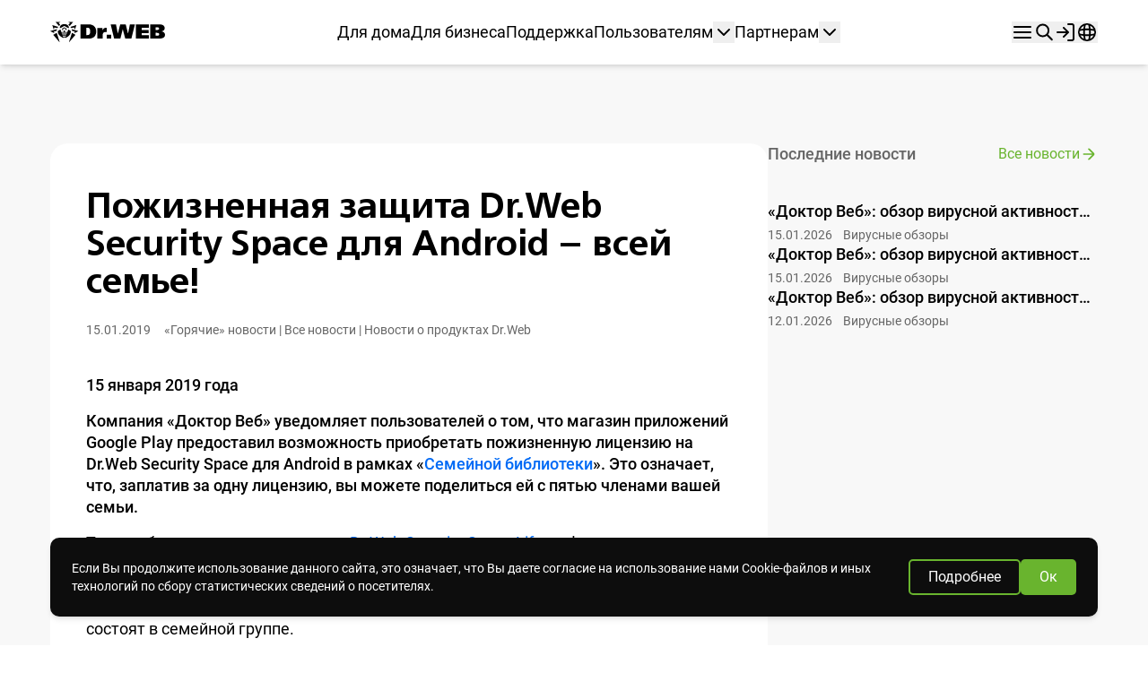

--- FILE ---
content_type: text/html; charset=utf-8
request_url: https://news.drweb.ru/show/?i=13042
body_size: 29586
content:
<!doctype html>
<html lang="ru" class="ru jsDisabled-">

<head>

  <!-- Google Tag Manager start ~0613138 COMMON_COUNTER_FIRST_ROW_HEAD -->
<script>
(function (){
    const getCookieValue = (name) => {
        const cookies = document.cookie.split(";");
        for (let i = 0; i < cookies.length; i++) {
            const cookie = cookies[i].trim();
            if (cookie.startsWith(name + "=")) {
                return cookie.substring(name.length + 1);
            }
        }
        return "";
    };
    const userID = getCookieValue("drwse");
    window.dataLayer = window.dataLayer || [];
    userID && window.dataLayer.push({ userId: userID });
})();


</script>
<!-- Google Tag Manager end ~0613138 COMMON_COUNTER_FIRST_ROW_HEAD -->
  <script>
    document.documentElement.className = document.documentElement.className.replace(' jsDisabled-', '')
    window.DYN_SERVER_ENV = "prod"
    window.WENDY_LNG = "ru"
    window.WENDY_TLD = ".drweb.ru"
    window.ST_TLD = ".drweb.com"
  </script>

  <!-- TT js_bundle head_first -->
<script src="https://st.drweb.com/static/??newera/assets/www.drweb.com/tpl_ne/_newera/lib/utils/utils-redir_https.js,newera/assets/www.drweb.com/tpl_ne/_newera/lib/utils/utils-acceptable_browsers.js,newera/assets/www.drweb.com/tpl_ne/_newera/lib/utils/utils-anchor.js"></script>

  <meta charset="UTF-8">
  <meta name="viewport" content="width=device-width, initial-scale=1.0">
  <title>Пожизненная защита Dr.Web Security Space для Android – всей семье!</title>
  <meta name="description" content="Компания «Доктор Веб» уведомляет пользователей о том, что магазин приложений Google Play предоставил возможность приобретать пожизненную лицензию на Dr.Web Security Space для Android в рамках «&lt;a href=&quot;https://support.google.com/googleplay/answer/7007852?hl=ru&amp;ref_topic=6209538&quot;&gt;Семейной библиотеки&lt;/a&gt;». Это означает, что, заплатив за одну лицензию, вы можете поделиться ей с пятью членами вашей семьи." />
  
  <!-- FONTS -->
  
    <!-- TT css_bundle fonts -->
<link rel="stylesheet" href="https://st.drweb.com/static/??newera/assets/www.drweb.com/tpl_ne/_newera/fonts/roboto/roboto-400.css,newera/assets/www.drweb.com/tpl_ne/_newera/fonts/roboto/roboto-500.css,newera/assets/www.drweb.com/tpl_ne/_newera/fonts/freeset/freeset-600.css"/>

    <!-- !FONTS -->

  <!-- snippets/meta_og start -->
<meta property="og:type" content="website" />
<meta property="og:site_name" content="Dr.Web" />
<meta property="og:url" content="https://news.drweb.ru/show/?i=13042" />
<meta property="og:title" content="Пожизненная защита Dr.Web Security Space для Android – всей семье!" />
<meta property="og:description" content="Компания «Доктор Веб» уведомляет пользователей о том, что магазин приложений Google Play предоставил возможность приобретать пожизненную лицензию на Dr.Web Security Space для Android в рамках «&lt;a href=&quot;https://support.google.com/googleplay/answer/7007852?hl=ru&amp;ref_topic=6209538&quot;&gt;Семейной библиотеки&lt;/a&gt;». Это означает, что, заплатив за одну лицензию, вы можете поделиться ей с пятью членами вашей семьи." />
<meta property="og:image" content="https://st.drweb.com/static/new-www/favicons/og-drweb-default.jpg?r=1" />
<meta property="og:image:width" content="968" />
<meta property="og:image:height" content="504" />
<!-- snippets/meta_og end -->  <!-- snippets/favicons start -->
<link
  rel="shortcut icon" type="image/x-icon"
  href="https://st.drweb.com/static/new-www/favicon.ico?r=2" />
<link
  rel="apple-touch-icon" sizes="57x57"
  href="https://st.drweb.com/static/new-www/favicons/apple-touch-icon-57x57.png" />
<link
  rel="apple-touch-icon" sizes="60x60"
  href="https://st.drweb.com/static/new-www/favicons/apple-touch-icon-60x60.png" />
<link
  rel="apple-touch-icon" sizes="72x72"
  href="https://st.drweb.com/static/new-www/favicons/apple-touch-icon-72x72.png" />
<link
  rel="apple-touch-icon" sizes="76x76"
  href="https://st.drweb.com/static/new-www/favicons/apple-touch-icon-76x76.png" />
<link
  rel="apple-touch-icon" sizes="114x114"
  href="https://st.drweb.com/static/new-www/favicons/apple-touch-icon-114x114.png" />
<link
  rel="apple-touch-icon" sizes="120x120"
  href="https://st.drweb.com/static/new-www/favicons/apple-touch-icon-120x120.png" />
<link
  rel="apple-touch-icon" sizes="144x144"
  href="https://st.drweb.com/static/new-www/favicons/apple-touch-icon-144x144.png" />
<link
  rel="apple-touch-icon" sizes="152x152"
  href="https://st.drweb.com/static/new-www/favicons/apple-touch-icon-152x152.png" />
<!-- icons_modern_package -->
<link
  rel="apple-touch-icon" sizes="180x180"
  href="https://st.drweb.com/static/new-www/favicons/apple-touch-icon-180x180.png" />
<link
  rel="icon" type="image/png" sizes="32x32"
  href="https://st.drweb.com/static/new-www/favicons/favicon-32x32.png" />
<link
  rel="icon" type="image/png" sizes="16x16"
  href="https://st.drweb.com/static/new-www/favicons/favicon-16x16.png" />
<link
  rel="manifest"
  href="https://st.drweb.com/static/new-www/favicons/manifest.json" />
<link
  rel="mask-icon" color="#2e2e2e"
  href="https://st.drweb.com/static/new-www/favicons/safari-pinned-tab.svg" />

<meta name="msapplication-TileColor" content="#7cb51b" />
<meta name="msapplication-TileImage" content="https://st.drweb.com/static/new-www/favicons/mstile-144x144.png" />
<!-- Force theme color: -->
<meta name="theme-color" content="#f2f2f2" />
<!-- icons_modern_package /-->
<!-- snippets/favicons end -->
  <link rel="alternate" type="application/rss+xml" title="Все новости компании Dr.Web" href="https://news.drweb.ru/rss/get/?c=5&amp;lng=ru" />

  

  <!-- TT css_bundle tokens-all -->
<link rel="stylesheet" href="https://st.drweb.com/static/??newera/assets/www.drweb.com/tpl_ne/_newera/lib/tokens/tokens.theme.all.css"/>
      
          
  <!-- TT css_bundle head -->
<link rel="stylesheet" href="https://st.drweb.com/static/??newera/assets/www.drweb.com/tpl_ne/_newera/lib/styles/news.css,newera/assets/www.drweb.com/tpl_ne/_newera/vendors/fancybox/fancybox.min.css,newera/assets/www.drweb.com/tpl_ne/_newera/lib/styles/styles.css?rv=6c7ce316,newera/assets/www.drweb.com/tpl_ne/_newera/snippets/svg_sprite/svg_sprite.css"/>

                          
                                
  <!-- TT js_bundle head -->
<script src="https://st.drweb.com/static/??js/GA4/ga4_lib.js"></script>

  </head>

<body>

  <!-- COMMON_COUNTER_FIRST_ROW_BODY -->

<!-- Google Tag Manager (noscript) ~0613138 -->
<noscript></noscript>
<!-- End Google Tag Manager (noscript) -->

<!-- COMMON_COUNTER_FIRST_ROW_BODY // -->
  <!-- snippets/svg_icons start -->
  <div x-ignore style="position:absolute; width:0; height:0; overflow:hidden;" aria-hidden="true">
    <svg height="0" id="svg_sprite" xmlns="http://www.w3.org/2000/svg" xmlns:xlink="http://www.w3.org/1999/xlink">
      <symbol viewBox="0 0 123 22" xmlns="http://www.w3.org/2000/svg" id="pics-logo-drweb"><path d="M49.2648 10.2521C49.2648 6.88647 47.687 2.54715 41.2348 2.54715H32.4793V17.823H41.2348C47.9194 17.823 49.2648 13.279 49.2648 10.2521ZM38.6074 14.0058V6.14561H39.8401C41.3193 6.14561 42.8478 6.6254 42.8478 10.1604C42.8478 13.6953 41.2066 14.0058 39.8401 14.0058H38.6074ZM56.2171 13.5824C56.2171 11.5927 57.6752 10.6402 59.3868 10.6402C59.7983 10.6542 60.2069 10.7133 60.6054 10.8165V6.23733C60.2888 6.16499 59.9652 6.12714 59.6404 6.12444C58.8128 6.1473 58.0148 6.43807 57.3659 6.9532C56.7171 7.46834 56.2522 8.18014 56.041 8.98204H55.9424V6.3855H50.4834V17.823H56.2171V13.5824ZM60.6054 17.8159H65.4375V13.5824H60.5843L60.6054 17.8159ZM83.4205 12.3124H83.3289L80.8706 2.53303H75.0172L72.4884 12.3124H72.3969L70.4528 2.53303H64.7261L68.4875 17.8089H75.151L77.6516 7.86017H77.7432L80.3917 17.8089H86.9354L90.7884 2.53303H85.3435L83.4205 12.3124ZM97.9309 11.8679H105.383V8.48813H97.9098V6.14561H105.813V2.53303H91.7605V17.823H105.813V14.2174H97.9098L97.9309 11.8679ZM119.415 10.1039V10.0192C121.401 9.66645 122.655 8.24824 122.655 6.49134C122.655 5.08018 121.746 2.51892 116.752 2.51892H107.13V17.823H116.407C118.436 17.823 123 17.6042 123 13.7377C123 11.3387 121.021 10.3368 119.394 10.118L119.415 10.1039ZM112.941 5.63053H114.519C116.203 5.63053 116.682 6.46312 116.682 7.09108C116.682 7.52854 116.477 8.57986 114.378 8.57986H112.97L112.941 5.63053ZM114.491 14.7114H112.941V11.5997H114.35C114.871 11.5997 116.766 11.5997 116.766 13.152C116.752 13.6953 116.435 14.7255 114.47 14.7255L114.491 14.7114ZM10.4813 6.76652L15.1232 4.26171L19.8003 6.78768C19.9183 6.4841 19.978 6.16093 19.9764 5.83515C19.9764 3.85247 17.8139 2.24375 15.1443 2.24375C12.4747 2.24375 10.3122 3.85247 10.3122 5.83515C10.3158 6.15293 10.373 6.46781 10.4813 6.76652ZM22.6038 6.50545L25.7946 5.88454L26.4568 8.17768L28.0416 3.288L21.6458 5.25657L22.6038 6.50545ZM23.449 9.47595L26.3793 10.1815L25.7665 12.0584L30.2323 9.74407L23.0264 7.69788L23.449 9.47595ZM19.9975 21.9647L27.0414 13.7447L23.2941 11.5715L19.9975 21.9647ZM19.5186 2.89994L20.8639 4.26876L24.4704 0H19.3495L21.2795 1.15715L19.5186 2.89994ZM10.7349 2.89994L8.97389 1.15715L10.8969 0H5.78301L9.38947 4.27582L10.7349 2.89994ZM3.24018 13.78L10.284 22L6.98752 11.5997L3.24018 13.78ZM4.43764 5.90571L7.62851 6.53368L8.57943 5.25657L2.19064 3.28095L3.78256 8.17768L4.43764 5.90571ZM3.86004 10.1886L6.79029 9.483L7.21292 7.67672L0 9.75112L4.47286 12.0654L3.86004 10.1886ZM12.6367 7.08403L13.2495 9.37011H13.2847L14.1511 6.90058H16.1375L17.0532 9.37011L17.5815 7.09108L15.088 5.67992L12.6367 7.08403ZM21.8994 9.44772L19.2932 8.03656L18.3493 10.7954H16.0248L15.1443 8.2694H15.1091L14.2286 10.7954H11.89L10.9462 8.04362L8.33994 9.45478C8.33994 9.45478 7.38902 12.7004 11.0166 15.3675C11.943 16.1276 12.9783 16.7437 14.0877 17.195L13.9539 16.7223H16.3488L16.1868 17.195C17.2965 16.7498 18.3284 16.1305 19.2438 15.3605C22.808 12.6652 21.8994 9.44772 21.8994 9.44772ZM16.5883 15.9391H13.6581L13.3411 15.0077H16.9053L16.5883 15.9391ZM17.18 14.2174H13.0664L12.7494 13.2931H17.4758L17.18 14.2174ZM17.7646 12.4958H12.4817L12.1648 11.5715H18.0816L17.7646 12.4958Z"/></symbol><symbol xmlns="http://www.w3.org/2000/svg" viewBox="0 0 24 24" id="icons-action-close"><path d="M18.7 17.3c.4.4.4 1 0 1.4a1 1 0 0 1-.7.3 1 1 0 0 1-.7-.3L12 13.4l-5.3 5.3a1 1 0 0 1-.7.3 1 1 0 0 1-.7-.3 1 1 0 0 1 0-1.4l5.3-5.3-5.3-5.3a1 1 0 0 1 0-1.4 1 1 0 0 1 1.4 0l5.3 5.3 5.3-5.3a1 1 0 0 1 1.4 0c.4.4.4 1 0 1.4L13.4 12l5.3 5.3Z"/></symbol><symbol xmlns="http://www.w3.org/2000/svg" viewBox="0 0 24 24" id="icons-header-search"><path fill-rule="evenodd" d="M14.496 13.89a5.5 5.5 0 1 0-7.778-7.78 5.5 5.5 0 0 0 7.778 7.78Zm1.414 1.413A7.5 7.5 0 1 0 5.303 4.697 7.5 7.5 0 0 0 15.91 15.303Z" clip-rule="evenodd"/><path fill-rule="evenodd" d="M15.203 14.596a1 1 0 0 1 1.414 0l4.95 4.95a1 1 0 0 1-1.415 1.414l-4.95-4.95a1 1 0 0 1 0-1.414Z" clip-rule="evenodd"/></symbol><symbol xmlns="http://www.w3.org/2000/svg" viewBox="0 0 24 24" id="icons-action-chevronDown"><path fill-rule="evenodd" d="M18.707 8.293a1 1 0 0 1 0 1.414l-6 6a1 1 0 0 1-1.414 0l-6-6a1 1 0 0 1 1.414-1.414L12 13.586l5.293-5.293a1 1 0 0 1 1.414 0Z" clip-rule="evenodd"/></symbol><symbol xmlns="http://www.w3.org/2000/svg" viewBox="0 0 24 24" id="icons-header-menu"><path fill-rule="evenodd" d="M2 6c0-.6.4-1 1-1h18a1 1 0 1 1 0 2H3a1 1 0 0 1-1-1ZM2 12c0-.6.4-1 1-1h18a1 1 0 1 1 0 2H3a1 1 0 0 1-1-1ZM2 18c0-.6.4-1 1-1h18a1 1 0 1 1 0 2H3a1 1 0 0 1-1-1Z" clip-rule="evenodd"/></symbol><symbol xmlns="http://www.w3.org/2000/svg" viewBox="0 0 24 24" id="icons-header-entry"><path fill-rule="evenodd" d="M14 3a1 1 0 0 1 1-1h4a3 3 0 0 1 3 3v14a3 3 0 0 1-3 3h-4a1 1 0 0 1-1-1 1 1 0 0 1 1-1h4c.27 0 .52-.11.71-.29A.97.97 0 0 0 20 19V5c0-.27-.11-.52-.29-.71A1.03 1.03 0 0 0 19 4h-4a1 1 0 0 1-1-1Z" clip-rule="evenodd"/><path fill-rule="evenodd" d="M16 12c0 .09-.01.17-.04.25 0 .05-.02.09-.04.14a.99.99 0 0 1-.21.32l-5 5a1 1 0 0 1-1.42 0 1 1 0 0 1 0-1.42l3.3-3.29H3a1 1 0 0 1-1-1 1 1 0 0 1 1-1h9.59l-3.3-3.29a1 1 0 0 1 0-1.42 1 1 0 0 1 1.42 0l5 5c.09.09.16.2.21.32.02.05.04.09.04.14.03.08.04.16.04.25Z" clip-rule="evenodd"/></symbol><symbol xmlns="http://www.w3.org/2000/svg" viewBox="0 0 24 24" id="icons-header-user"><path fill-rule="evenodd" d="M4.5 15.5A5 5 0 0 1 8 14h8a5 5 0 0 1 5 5v2a1 1 0 1 1-2 0v-2a3 3 0 0 0-3-3H8a3 3 0 0 0-3 3v2a1 1 0 1 1-2 0v-2a5 5 0 0 1 1.5-3.5ZM12 4a3 3 0 1 0 0 6 3 3 0 0 0 0-6ZM7 7a5 5 0 1 1 10 0A5 5 0 0 1 7 7Z" clip-rule="evenodd"/></symbol><symbol xmlns="http://www.w3.org/2000/svg" viewBox="0 0 24 24" id="icons-action-loading"><path fill-rule="evenodd" d="M12 3a9 9 0 0 0-9 9 1 1 0 1 1-2 0 11 11 0 1 1 11 11 1 1 0 1 1 0-2 9 9 0 1 0 0-18Z" clip-rule="evenodd"/></symbol><symbol xmlns="http://www.w3.org/2000/svg" viewBox="0 0 24 24" id="icons-action-arrowRight"><g clip-path="url(#a)"><path fill-rule="evenodd" d="M4 12a1 1 0 0 0 1 1h11.59l-5.3 5.29a1 1 0 0 0 0 1.42 1 1 0 0 0 1.42 0l7-7c.09-.09.16-.2.21-.32.02-.05.04-.09.04-.14a.85.85 0 0 0 0-.5c0-.05-.02-.09-.04-.14a.99.99 0 0 0-.21-.32l-7-7a1 1 0 0 0-1.42 0 1 1 0 0 0 0 1.42l5.3 5.29H5a1 1 0 0 0-1 1Z" clip-rule="evenodd"/></g><defs><clipPath id="a"><path d="M20 4H4v16h16z"/></clipPath></defs></symbol><symbol xmlns="http://www.w3.org/2000/svg" viewBox="0 0 24 24" id="icons-action-edit"><path fill-rule="evenodd" d="M2.81 4.81A2.78 2.78 0 0 1 4.78 4H11a1 1 0 1 1 0 2H4.78a.78.78 0 0 0-.78.78v12.44a.78.78 0 0 0 .78.78h12.44a.78.78 0 0 0 .78-.78V13a1 1 0 1 1 2 0v6.22A2.78 2.78 0 0 1 17.22 22H4.78A2.78 2.78 0 0 1 2 19.22V6.78c0-.74.3-1.45.81-1.97Z" clip-rule="evenodd"/><path fill-rule="evenodd" d="M19.05 4c-.26 0-.5.1-.68.28l-8.55 8.55-.45 1.8 1.8-.45 8.55-8.55A.95.95 0 0 0 19.05 4Zm-2.1-1.14a2.95 2.95 0 0 1 4.19 4.18l-8.75 8.75a1 1 0 0 1-.47.26l-3.68.92a1 1 0 0 1-1.21-1.21l.92-3.68a1 1 0 0 1 .26-.47l8.75-8.75Z" clip-rule="evenodd"/></symbol><symbol xmlns="http://www.w3.org/2000/svg" viewBox="0 0 24 24" id="icons-header-lng"><path d="M22 11.47A10.03 10.03 0 0 0 12.52 2h-1.06A10 10 0 0 0 2 11.47v1.05A10 10 0 0 0 12 22h.52A10 10 0 0 0 22 12.52L22 12v-.53Zm-2.56-2.89a25.53 25.53 0 0 0-3.47-.56c-.12-1.23-.3-2.4-.56-3.46a8.27 8.27 0 0 1 4.03 4.02ZM14.36 12c0 .81-.03 1.59-.07 2.3a45 45 0 0 1-4.6 0 36.6 36.6 0 0 1 0-4.6 36.61 36.61 0 0 1 4.6 0c.04.71.07 1.49.07 2.3ZM12 3.8c.45 0 .9.04 1.34.1.32 1.02.6 2.34.8 3.97a33.53 33.53 0 0 0-4.3 0c.2-1.63.48-2.95.8-3.96.44-.07.9-.11 1.36-.11Zm-3.42.75A27.12 27.12 0 0 0 8 8.02c-1.22.12-2.39.31-3.44.56a8.16 8.16 0 0 1 4.02-4.02ZM3.8 12c0-.46.04-.91.1-1.35 1.02-.32 2.34-.6 3.96-.8a33.54 33.54 0 0 0 0 4.3 22.7 22.7 0 0 1-3.95-.8c-.07-.45-.11-.9-.11-1.35Zm.75 3.42c1.06.25 2.22.44 3.44.57.13 1.22.32 2.38.58 3.44a8.16 8.16 0 0 1-4.02-4.01ZM12 20.18c-.47 0-.92-.04-1.36-.1-.3-1.02-.6-2.34-.8-3.96a34 34 0 0 0 4.3 0c-.2 1.62-.48 2.94-.8 3.95-.44.07-.89.11-1.34.11Zm3.4-.74c.26-1.06.45-2.23.57-3.45 1.22-.13 2.4-.32 3.46-.57a8.2 8.2 0 0 1-4.02 4.02Zm.72-5.3a34 34 0 0 0 0-4.28c1.62.19 2.94.47 3.95.79a8.22 8.22 0 0 1 0 2.7c-1 .32-2.33.6-3.95.8Z"/></symbol><symbol xmlns="http://www.w3.org/2000/svg" fill="none" viewBox="0 0 24 24" id="icons-socnet-vk.color"><g clip-path="url(#vkida)"><rect width="24" height="24" fill="#07F" rx="5"/><path fill="#fff" d="M12.59 16.2c-4.51 0-7.08-3.15-7.19-8.4h2.26c.07 3.85 1.74 5.48 3.06 5.82V7.8h2.13v3.32c1.3-.14 2.67-1.66 3.13-3.32h2.13a6.47 6.47 0 0 1-2.9 4.19 6.54 6.54 0 0 1 3.39 4.21h-2.34A4.16 4.16 0 0 0 15 14.17a4.04 4.04 0 0 0-2.15-.97v3h-.26Z"/></g><defs><clipPath id="vkida"><rect width="24" height="24" fill="#fff" rx="5"/></clipPath></defs></symbol><symbol xmlns="http://www.w3.org/2000/svg" fill="none" viewBox="0 0 24 24" id="icons-socnet-ok.color"><g clip-path="url(#okida)"><path fill="#FAAB62" d="M24 20.49A3.5 3.5 0 0 1 20.5 24h-17A3.5 3.5 0 0 1 0 20.49V3.5A3.5 3.5 0 0 1 3.5 0h17A3.5 3.5 0 0 1 24 3.51V20.5Z"/><path fill="#F7931E" d="M23.88 20.4a3.47 3.47 0 0 1-3.46 3.48H3.58A3.47 3.47 0 0 1 .12 20.4V3.6A3.47 3.47 0 0 1 3.58.12h16.84a3.47 3.47 0 0 1 3.46 3.48v16.8Z"/><path fill="#fff" d="M11.99 3.59a4.32 4.32 0 0 0-4.31 4.33c0 2.39 1.93 4.32 4.3 4.32a4.32 4.32 0 0 0 0-8.66Zm0 6.12c-.99 0-1.78-.8-1.78-1.8 0-.98.8-1.78 1.78-1.78s1.78.8 1.78 1.79c0 .98-.8 1.79-1.78 1.79ZM13.5 15.69a6.99 6.99 0 0 0 2.82-1.22c.5-.4.58-1.15.18-1.65-.4-.51-1.14-.6-1.65-.19 0 .01-1.1.86-2.92.86a5.2 5.2 0 0 1-2.95-.86 1.18 1.18 0 0 0-1.47 1.84c.06.05 1.14.89 2.9 1.23l-2.46 2.6a1.18 1.18 0 0 0 .84 2c.3 0 .61-.13.84-.37l2.3-2.46 2.52 2.48c.46.46 1.2.46 1.66 0 .46-.46.46-1.2 0-1.67l-2.6-2.6ZM11.93 13.5Z"/></g><defs><clipPath id="okida"><path fill="#fff" d="M0 0h24v24H0z"/></clipPath></defs></symbol><symbol xmlns="http://www.w3.org/2000/svg" fill="none" viewBox="0 0 24 24" id="icons-socnet-mail.color"><rect width="24" height="24" fill="#134785" rx="5"/><path fill="#FF9E00" fill-rule="evenodd" d="M12 6c3.308 0 6 2.692 6 6 .006.415-.037.83-.128 1.235 0 .003-.044.177-.067.253a2.24 2.24 0 0 1-.773 1.136 2 2 0 0 1-2.23.128 1.932 1.932 0 0 1-.642-.636 3.015 3.015 0 0 1-2.16.91A3.03 3.03 0 0 1 8.975 12 3.03 3.03 0 0 1 12 8.975 3.03 3.03 0 0 1 15.025 12v.982c.003.588.4.825.733.853.338.026.779-.17.933-.8A4.809 4.809 0 0 0 12 7.196 4.809 4.809 0 0 0 7.196 12 4.809 4.809 0 0 0 12 16.804c.92 0 1.82-.264 2.594-.761l.786.914A5.978 5.978 0 0 1 12 18c-3.308 0-6-2.692-6-6s2.692-6 6-6Zm-1.83 6A1.832 1.832 0 0 0 12 13.83 1.832 1.832 0 0 0 13.83 12 1.832 1.832 0 0 0 12 10.17 1.832 1.832 0 0 0 10.17 12Z" clip-rule="evenodd"/></symbol><symbol xmlns="http://www.w3.org/2000/svg" viewBox="0 0 24 24" id="icons-action-look"><path fill-rule="evenodd" d="m22.89 11.54-.01-.01-.01-.02-.04-.07-.14-.25c-.12-.2-.29-.49-.53-.84A17.81 17.81 0 0 0 20.1 7.8C18.31 5.96 15.57 4 12 4 8.43 4 5.69 5.96 3.9 7.8c-.91.93-1.6 1.86-2.06 2.55-.24.35-.41.64-.53.84l-.14.25-.04.07-.01.02-.01.01a1 1 0 0 0 0 .92l.01.01.01.02.04.07.14.25c.12.2.29.49.53.84.46.69 1.15 1.62 2.06 2.55C5.69 18.04 8.43 20 12 20c3.57 0 6.31-1.96 8.1-3.8.91-.93 1.6-1.86 2.06-2.55.24-.35.41-.64.53-.84l.14-.25.04-.07.01-.02.01-.01a1 1 0 0 0 0-.92Zm-2.39 1c-.41.62-1.03 1.44-1.83 2.26C17.05 16.46 14.8 18 12 18s-5.05-1.54-6.67-3.2c-.8-.82-1.42-1.64-1.83-2.26L3.15 12l.35-.54c.41-.62 1.03-1.44 1.83-2.26C6.95 7.54 9.2 6 12 6s5.05 1.54 6.67 3.2c.8.82 1.42 1.64 1.83 2.26l.35.54-.35.54Z" clip-rule="evenodd"/><path fill-rule="evenodd" d="M12 10a2 2 0 0 0-2 2c0 1.1.9 2 2 2a2 2 0 1 0 0-4Zm-4 2a4 4 0 1 1 8 0 4 4 0 0 1-8 0Z" clip-rule="evenodd"/></symbol><symbol xmlns="http://www.w3.org/2000/svg" viewBox="0 0 24 24" id="icons-action-sleep"><path fill-rule="evenodd" d="M3.398 7.014a1 1 0 0 1 1.154.818c.65 3.82 3.776 6.64 7.448 6.64.88 0 1.722-.16 2.506-.454 2.512-.943 4.448-3.282 4.942-6.186a1 1 0 0 1 1.972.336c-.165.97-.462 1.895-.872 2.751l2.096 1.766a1 1 0 0 1-1.288 1.53l-1.858-1.565a9.713 9.713 0 0 1-3.303 2.803l.996 2.122a1 1 0 1 1-1.81.85l-1.057-2.253a9.132 9.132 0 0 1-4.644.002l-1.061 2.252a1 1 0 1 1-1.81-.852l.998-2.118a9.718 9.718 0 0 1-3.305-2.807l-1.858 1.566a1 1 0 0 1-1.288-1.53l2.096-1.767a10.412 10.412 0 0 1-.872-2.75 1 1 0 0 1 .818-1.154Z" clip-rule="evenodd"/></symbol><symbol xmlns="http://www.w3.org/2000/svg" viewBox="0 0 24 24" id="icons-action-heart"><path fill-rule="evenodd" d="M16.74 2a6.12 6.12 0 0 0-4.44 1.9l-.3.3-.3-.3a6.18 6.18 0 0 0-8.88 0 6.52 6.52 0 0 0 0 9.07l8.46 8.73a1 1 0 0 0 1.44 0l8.46-8.73A6.45 6.45 0 0 0 23 8.43a6.58 6.58 0 0 0-1.82-4.53A6.25 6.25 0 0 0 16.74 2Zm0 2a4.12 4.12 0 0 0-3 1.29l-1.02 1.04a1 1 0 0 1-1.44 0L10.27 5.3a4.18 4.18 0 0 0-6.01 0 4.52 4.52 0 0 0 0 6.29L12 19.56l7.74-7.98A4.45 4.45 0 0 0 21 8.43a4.58 4.58 0 0 0-1.26-3.14 4.26 4.26 0 0 0-3-1.29Z" clip-rule="evenodd"/></symbol><symbol xmlns="http://www.w3.org/2000/svg" viewBox="0 0 24 24" id="icons-action-heartFull"><path fill-rule="evenodd" d="M16.7 2a6.1 6.1 0 0 0-4.4 1.9l-.3.3-.3-.3a6.2 6.2 0 0 0-8.9 0 6.5 6.5 0 0 0 0 9l8.5 8.8a1 1 0 0 0 1.4 0l8.5-8.7A6.4 6.4 0 0 0 23 8.4 6.6 6.6 0 0 0 21.2 4 6.3 6.3 0 0 0 16.7 2Z" clip-rule="evenodd"/></symbol><symbol xmlns="http://www.w3.org/2000/svg" fill="none" viewBox="0 0 24 24" id="icons-socnet-telegram.color"><g clip-path="url(#tgida)"><path fill="url(#tgidb)" d="M12 24a12 12 0 1 0 0-24 12 12 0 0 0 0 24Z"/><path fill="#fff" fill-rule="evenodd" d="M5.43 11.87a570.9 570.9 0 0 1 7-3.01c3.33-1.39 4.03-1.63 4.48-1.64.1 0 .32.03.46.14.12.1.16.23.17.33.02.1.04.3.02.47-.18 1.9-.96 6.5-1.36 8.63-.17.9-.5 1.2-.82 1.23-.7.06-1.22-.46-1.9-.9-1.05-.7-1.65-1.13-2.68-1.8-1.18-.78-.41-1.21.26-1.91.18-.19 3.25-2.98 3.3-3.23.02-.04.02-.15-.05-.22-.07-.06-.17-.04-.25-.02-.1.02-1.79 1.14-5.06 3.35-.48.32-.91.48-1.3.48-.43-.01-1.25-.25-1.86-.45-.76-.24-1.35-.37-1.3-.78.03-.22.32-.44.9-.67Z" clip-rule="evenodd"/></g><defs><linearGradient id="tgidb" x1="12" x2="12" y1="0" y2="23.82" gradientUnits="userSpaceOnUse"><stop stop-color="#2AABEE"/><stop offset="1" stop-color="#229ED9"/></linearGradient><clipPath id="tgida"><path fill="#fff" d="M0 0h24v24H0z"/></clipPath></defs></symbol><symbol xmlns="http://www.w3.org/2000/svg" fill="none" viewBox="0 0 24 24" id="icons-socnet-dzen.color"><g clip-path="url(#dzida)"><path fill="#2C3036" d="M14.31 14.31c-1.88 1.95-2.02 4.38-2.18 9.69 4.95 0 8.37-.02 10.14-1.73C23.98 20.5 24 16.92 24 12.13c-5.31.17-7.74.3-9.69 2.18ZM0 12.13c0 4.79.02 8.37 1.73 10.14C3.5 23.98 6.92 24 11.87 24c-.17-5.31-.3-7.74-2.18-9.69C7.74 12.43 5.3 12.3 0 12.13ZM11.87 0C6.93 0 3.5.02 1.73 1.73.02 3.5 0 7.08 0 11.87c5.31-.17 7.74-.3 9.69-2.18C11.57 7.74 11.7 5.3 11.87 0Zm2.44 9.69C12.43 7.74 12.3 5.3 12.13 0c4.95 0 8.37.02 10.14 1.73C23.98 3.5 24 7.08 24 11.87c-5.31-.17-7.74-.3-9.69-2.18Z"/><path fill="#fff" d="M24 12.13v-.26c-5.31-.17-7.74-.3-9.69-2.18C12.43 7.74 12.3 5.3 12.13 0h-.26c-.17 5.31-.3 7.74-2.18 9.69C7.74 11.57 5.3 11.7 0 11.87v.26c5.31.17 7.74.3 9.69 2.18 1.88 1.95 2.02 4.38 2.18 9.69h.26c.17-5.31.3-7.74 2.18-9.69 1.95-1.88 4.38-2.02 9.69-2.18Z"/></g><defs><clipPath id="dzida"><path fill="#fff" d="M0 0h24v24H0z"/></clipPath></defs></symbol><symbol xmlns="http://www.w3.org/2000/svg" fill="none" viewBox="0 0 24 24" id="icons-socnet-habr.color"><g clip-path="url(#hbida)"><path fill="#629FBC" d="M0 0h24v24H0V0Z"/><path fill="#fff" d="m5.06 10.68.12.19c-.25 0-.51-.03-.56-.14v-.02c.14-.03.26-.04.44-.03Zm1.34.57.07.19h-.15l.04-.18h.04Zm.5 1.36c-.13.12-.23.2-.3.37-.11-.09-.17-.25-.2-.44-.04-.21-.05-.44-.08-.61l.01-.1h.15l.37.7.04.08Zm-.2-1.74a46.35 46.35 0 0 1 .06-.38h.05l-.1.38Zm-.1-1.73.67.18v.03c-.31.23-.6.34-.76.75l.06-.93.03-.03Zm.63-.96c-.05.43.01.62.09.9.12.08.17.13.13.25-.2-.1-.42-.2-.72-.18l-.03-.03c.09-.34.26-.55.39-.82l.14-.12Zm.96-.57h.03c-.1.32-.13 1.05-.3 1.34-.37-.18-.37-.96.06-1.27l.21-.07Zm-.36 2.36.33.34c-.13.4-.37.69-.47 1.13h-.2c-.15-.46.25-1.2.32-1.53l.3.03.11.28-.39-.25Zm.89-2.36c-.04.37.05.57.07.86l-.57.29c.05-.48.15-.8.28-1.14l.22-.01Zm.22-.58h.04l-.06.19h-.13l.1-.11.05-.08Zm.04 1.76-.57.35c.01-.21.28-.5.5-.57l.06.02v.2Zm.38-1.32-.1.58-.11.07-.06.06c-.1-.14-.13-.5-.1-.76l.37.05Zm.38-.44v.02l-.15.14c-.1.04-.1.04-.23.03l.05-.19h.33Zm.38-.77-.17.39-.6-.05.01-.03c.24-.1.46-.24.76-.3Zm-.3 1 .05-.04.06.2-.2-.04.08-.12Zm.49.57c-.23.09-.54.06-.72.16l-.04-.23.12-.15.57.22h.07Zm-.49.34-.26.01-.01-.08c.18-.07.48-.08.76-.1l-.3.15-.19.02Zm.68 0c-.22.06-.43.25-.57.4-.03-.18.3-.48.47-.58.07.06.08.06.1.18Zm.38-2.29v.03l-.23.14-.34.02v-.03l.57-.16Zm-.31.58-.07-.11c.17-.15.55-.07.76-.05l-.69.16Zm1.7-.57c.32.03.6.1.83.24h.05l-.03.04-.3.1-.55-.08-1.2-.18V6c.39-.09.81-.13 1.2-.1Zm1.26-.1-.07.09a.92.92 0 0 1-.5-.2l.57.08v.03Zm1.01.7.16-.05.16.14c-.02.16-.18.29-.3.45h-.08c-.25-.4-.56-.85-1.11-1.01l-.03-.05.22-.09c.38.13.69.33 1.03.44.05.1.03.07-.05.18Zm.46.92-.04-.04h-.1l.16-.15-.02.19Zm.17 2.12c.25.22.32.54.21.96l-.33-.75.1-.16.02-.05Zm.07-1.73v.04l-.14.15-.05-.1c.08-.15.02-.07.13-.08h.06Zm.16 0 .6.22v.06l-.16.1-.6-.22V7.9l.16-.1Zm1.17.77-.33-.22-.05-.1c.14-.08.12-.08.28-.05l.1.37Zm.19-.08-.07.08c-.08-.04-.1-.1-.12-.2l.17.08.02.04Zm-.14-.55h-.05l.16-.14-.11.14Zm.9.97-.1.04-.5-.28-.16-.22c.26-.2.27.03.52.15l.24.31Zm.19.17L17.5 9l.12-.06.08.13Zm-.23.3c.07.15.06.1.23.09l-.3.25a297.15 297.15 0 0 0-.27-.56c.2-.05.27.03.47.06l.08.12-.21.05Zm.04.35.38-.2c-.08.17-.18.25-.3.38l-.08-.18Zm.76.73c-.1.1-.17.12-.37.14l.16.02v.02l-.54.23-.01-.69.37-.43.06-.03.33.74Zm-.2-1.04c1.05-.3.85.26.38.68l-.37-.68Zm.96.1c-.39 1.82-.46 1.91-1.83 2.7l-.07-.12.05-.2c.89-.25 1.4-.72 1.34-1.77l.45-.57.06-.03Zm.04 0-.04-.18h.14l-.1.19Zm-2.32 1.77.01-.2.01-.18.14-.04h.01c.04.23 0 .4-.07.57-.07-.04-.08-.05-.1-.15ZM16 12.97v-.04a418.73 418.73 0 0 0 .3-.72l.44.03.02.1c.02.22-.06.4-.14.64l-.62-.01Zm.19.77a96.82 96.82 0 0 1 .01-.38l.32.03h.05l-.22.36-.16-.01ZM16 12.49h.02l.15-.08h.02l-.02.07-.1.3-.07-.26v-.03Zm-.3.96-.08-.09c.08.06.03 0 .09.09Zm-.46-.23c.1-.07.22-.05.38-.04l-.05.15c-.13.05-.14.03-.3.02l-.03-.13Zm.23.72.15.35-.34.23c-.1-.14 0-.53.2-.58Zm-.37-1.2h-.05l.06-.14-.01.14Zm.55.05-.03-.02.08-.17h.03l.08.18h-.16Zm1.3-2.5v-.06c.05-.06.08-.1.17-.13l.02.12-.11.07h-.07Zm0 .47c-.04.05-.1.07-.14.1l-.05-.95.19.85Zm-.35 1.29c.13-.07.14 0 .16.16h-.38v-.06l.22-.1Zm-.19-.53.09-.08.07.13-.03.07-.16-.02.03-.1Zm-.03.5-.2.2-.13-.03H16l.1-.17h.28Zm-.72-.1c-.08-.06-.02-.05-.03-.1 0 .04.02.07.03.1Zm.6-.86-.64-.33c.03-.44.08-.94.04-1.4.5.18.94.98.6 1.73Zm-.45 0c.16.08.15.16.37.23.04.14-.02.2-.11.35l-.24-.01c-.04-.26 0-.4-.02-.57Zm.04 1.24c-.08-.05-.02-.05-.03-.09l.03.1Zm1.29-1.85v-.03l.17-.13c.03.2.02.53-.02.77-.1-.08-.12-.41-.15-.6Zm0 .61.11-.2-.06.2h-.05Zm1.1-.57h.04c0 .73-.45.86-1.05 1.14h-.1l.38-.76.73-.38Zm-1.12-1.44.02.06-.05.03-.14-.19.17.1Zm-.17.32v-.03H17l.14.19c-.11-.06-.13-.07-.2-.16Zm.19.5-.26.23-.55-.8-.71-.61.16-.12c.34.15.95.43 1.07.78.04.12-.1.21 0 .3.1.12.21.04.29.21Zm-1.6 1.2.05.01.03.56-.09-.02c-.08-.07-.14-.35-.06-.47l.07-.09Zm-.42.95h.06l.06.15-.1.04h-.09l.07-.19Zm-.18 3.07-.08-.28.35-.1h.03v.02l-.3.36Zm-.27-.77c.04-.1.06-.13.12-.19l.06.02.01.05-.12.12h-.07Zm.1.2-.1-.1.2-.1-.06.2h-.05Zm-.2.87-.09-.07h.06l.3-.23.02.23-.22.15-.08-.08Zm0 2.2c-.45.01-.72-.1-1.1-.14l-.42-.84-.09-.08c.72-.09 1.17-.43 1.7-.67.2.18.62 1.09.24 1.49-.09.14-.19.15-.32.23Zm-1.96-.95.18-.01c.25.17.43.48.55.76l-.76-.22c.06-.19.08-.38.03-.53Zm-.54-.73.85-.24 1.35.13.02.07c-.4.18-.85.33-1.31.56-.5.04-.62-.15-.96-.27l.05-.25Zm-.05.9.01-.16.33-.02c.03.14.05.22.01.38l-.35-.2Zm-.38.3.12-.06c.16-.1.28.03.45.09l-.07.06-.5-.08Zm.36-.3-.12-.05-.05-.13h.19l-.02.19Zm-.55 0 .19.17c0 .1-.01.09-.04.22l-.15-.38Zm-.5-.71c.18-.06.42-.04.69-.05l-.25.2-.51-.06.07-.1Zm-.45-9.62c.35-.33 1.23-.23 1.46-.02h.06c-.3.27-.76.3-1.04.57-.22-.14-.4-.24-.48-.55Zm1.94.55.14.17-.4.03c-.32.02-.63.07-.85.18h-.03a18.5 18.5 0 0 1-.04-.07 2.72 2.72 0 0 1 1.15-.3h.03Zm.73-.96c.25.25.62.4.74.77-.51-.24-1.3-.24-1.7-.62.35.08.65.05.96-.15Zm.17 1.35.7.1.06-.01-.56.48c-.09-.18-.11-.42-.2-.57Zm.9.82-.14-.03c.07 0 .13-.02.2-.03l-.05.06Zm-.14-.46.18-.17.01.19-.12-.03h-.07Zm.35 6.35h-.09l-.07-.07.06-.07.13-.05-.03.19Zm-.15.35.07-.08v-.08l.11.18-.19.02v-.04Zm-.08.61-.12-.14.38-.05-.18.19h-.08Zm.07.58-.38-.05.27-.15.11.2Zm-.26-.54.07.07-.27.07-.3.01.41-.19.09.04Zm-1.07-8.3c.23.02.46.07.57.2-.15-.01-.42.01-.5-.1l-.07-.1Zm.2.78c.1.1.14.2.12.38-.16-.06-.12-.24-.12-.38Zm.18 1.2v-.03c.39-.08.47.05.3.17-.15-.02-.22-.08-.3-.13Zm.49 4.94.08.02v.02l-.19.15.08-.19h.03Zm-.1-4.68.14-.12.04.2-.19-.05v-.03Zm.56 5.13-.46.12h-.1v-.02a.81.81 0 0 0 .38-.17l.16.03.02.04Zm-.33-.45-.05-.1.13-.1.06.04-.07.15h-.07Zm-1.19 1.32.23-.17.7.06.02.05c-.15.1-.31.18-.47.27a.7.7 0 0 1-.42-.21h-.06Zm-.35.02.35.2-.56-.1.21-.1Zm-.03.4v.04l-.1.06h-.08v-.04c.08-.1.07-.07.18-.07Zm-.89-7.82a4.4 4.4 0 0 0-.05-.05c.18-.1.48-.16.77-.18.24-.02.48-.02.65-.02l.1.57c-.25-.03-.5-.06-.75-.07-.2-.01-.42 0-.66.02a27.7 27.7 0 0 0-.06-.27Zm.28 7.7.05.08-.05.18-.52.04c.05-.17.14-.26.23-.39l.29.1Zm-.65-.66c-.24-.02-.56-.19-.63-.39l.76.2-.13.19Zm.27-.01h-.14v-.04l.16-.14-.02.18Zm-.52-7.02.23-.07.15.18h-.16l-.22-.11Zm0 8.24-.04.12-.06.01-.1-.2.2.03v.04Zm.1-.83.44.09.03.06-.35.43-.41-.06.29-.52Zm3.31-6.01.09-.13h.03l.24.06.02.03-.27.1-.1-.06Zm.52-.62-.14-.09c.14.05.06 0 .14.09Zm-.05.87-.09-.07.2-.12-.1.2Zm-.09 1.35.3.07c.08.03.07.04.08.12-.13-.05-.34-.08-.38-.2Zm.03-.53.04-.05.12.2-.19-.04.03-.1Zm-3.84 6.32.02.05-.26.1h-.12v-.02l.09-.14c.12-.05.12-.02.27 0Zm-.55-9.63c.16.12.2.27.18.77-.1-.14-.17-.44-.18-.77Zm.1-.38v.13l-.1.01.1-.14Zm-.1.19-.02.14-.17-.04.14-.1h.05Zm0 11.13.1-.98.66-.17-.7 1.11-.06.04Zm.04-2.63.1-.06c.1.11.02.27-.07.38-.07-.06-.08-.1-.06-.26l.03-.06Zm-.61-.1.22-.34.35.2-.36.56a.7.7 0 0 1-.21-.41Zm0 1.51.35-.32.16.02.06.09-.04.28-.53-.07Zm-.57-.26.42-.25.31.05.03.04-.34.3a.62.62 0 0 1-.36-.14h-.06Zm-.06-.37.16-.07.06.01.03.03-.44.15-.13-.04.32-.08Zm-.51-.18.11-.27c.2-.03.26.07.41.14l.05.07-.23.16h-.2l-.14-.1Zm-.38.79.28-.49c.18 0 .2.02.28.11.03.06 0 .03-.07.04l-.02.17.29.04c-.06.14-.07.12-.15.21-.28.02-.41-.04-.61-.08Zm-.32-.68.48.14.03.06-.31.37-.45-.14.25-.43Zm-1.86-.52v-.06l.28.21.02.05c-.56.44.3 1.84 1.27.93l.42.17c-.16.29-.44.4-.73.56-.7.06-1.67-1.08-1.26-1.86Zm.65.2.01.13-.15-.12-.04-.08.18.07Zm.96.81c-.11.1-.23.18-.35.27-.68.07-.95-.4-.98-.98l.14-.16h.05c.35.26.65.68 1.12.81l.02.06ZM7 13.55c-.06-.04-.07-.06-.1-.14l.13-.49.15-.13.1.14c-.1.2-.19.42-.28.63Zm-.1.17.3-.7.06-.04c.14.24.34.35.4.68l-.45.47a.9.9 0 0 1-.3-.4Zm.57.59.38-.37.2.38-.58-.01Zm.95-3.88c-.18.38-.42.64-.56 1.01-.06-.33.31-.82.43-1.11l.06-.04.07.14Zm0-1.05c.28-.1.47-.25.67-.43l.09.26-.24.32-.52-.15Zm.95.02-.1.13-.1-.02.01-.02.17-.16.02.07Zm-.15-.83h.03l.12.25-.05.13c-.17-.09-.16-.2-.1-.38Zm-.04 5.56.18.13-.18-.08v-.05Zm0 .2a60.25 60.25 0 0 1 .19.1l-.4.28c-.12-.05-.14-.16-.17-.27v-.02l.38-.1Zm-.56-.39.18.07-.1.06H8.6v-.13ZM8.6 10.1c.23.07.16.02.17.2-.1-.07-.12-.1-.17-.2Zm0 3.43.02-.17c.08.07.11.1.17.2l-.19-.03Zm.38-2.4c-.07.1-.07.07-.19.12l.08-.19.1.07Zm0-.77-.12.13c-.12-.07-.06-.05 0-.17l.06-.03.06.07Zm-.02-.33-.17-.12c.13.05.1.02.17.12Zm-.36 3.53.19.15c-.1 0-.15-.03-.19-.15Zm.57-.01h-.08l-.06-.12a6.97 6.97 0 0 1-.05-.06h.1l.09.18ZM9.07 10l-.1-.09c.1.06.04 0 .1.09Zm0 3.16-.1-.2.05-.17h.02l.13.38-.1-.01Zm-.5 2.23c.02 0 .02.02.03.02l-.07.26a.52.52 0 0 1-.31-.39l.36.1Zm-.54.28.19.16c-.12-.05-.13-.05-.19-.16Zm.33-1.7.02.16-.16-.19c.05 0 .1.02.14.03Zm-.19.9-.14-.35c.17.06.3.25.38.38l-.24-.04Zm.15-3.42h.05l-.14.19c-.02-.05 0-.1.08-.15l.01-.04Zm-.1 1.65-.04.07-.1-.08-.05-.1.15-.01.04.12Zm-1.33 1.6c.38.25 1.03.48 1.14.97-.44-.21-.87-.59-1.14-.96Zm.99-.18.15.19-.38-.2.23.01Zm1.39.57-.3-.29.51-.48.07.53-.28.24Zm.28.32.05-.12h.07l.07.18-.2-.06Zm.25-.7-.06-.2.14.03-.08.17Zm-.25-6.46v-.02l.19-.05-.13.2-.06-.13ZM7.64 12.2l-.18-.38c.22.05.19.2.18.38Zm-.47.2c-.16-.12-.27-.34-.28-.58.33.08.32.2.38.51l-.1.06Zm-.2-1c-.24-.23.12-1.15.27-1.36.08-.1.19-.1.32-.14l.1.02c-.24.4-.4.95-.45 1.51-.08 0-.16-.02-.24-.04Zm-.35 3.1.12.2-.1.24-.07.06c.09.02.1-.06.23-.16.25.4.63.78 1.04 1l-.23.4-.68-.45c-.08-.14.03-.3-.1-.4-.11-.08-.26.04-.37 0l-.33-.3c.1-.2.19-.41.38-.52l.11-.06Zm-.66-2.11a4.93 4.93 0 0 1 .14-.57l.1.57.05.3.45 1.24c-.36-.2-.58-.65-.55-1.26-.09.2-.01.5.01.68-.22-.19-.25-.56-.2-.96Zm-.32.2a.7.7 0 0 1-.07-.23v-.33l.04-.07.14-.14-.08.54-.03.23Zm13.2 1.92-.37-.15.36-.05.02.2ZM8.8 17.64a12 12 0 0 1 .1-.05l-.11.19.01-.14Zm-2.86-6.58-.16-.01a.65.65 0 0 1-.4-.56c.3.02.4.17.56.35v.22Zm-.02-.01c.02-.42-.3-.68-.7-.67.07-.58.57-.88 1.02-1.07h.1c-.08.72-.03 1.35-.3 1.98-.2.47-.92.46-.88 1.18v.06c.1.95 1.15 1.15 1.3 1.99-1.55.78.33 4.07 1.55 2.14.22.03.41.13.69.03.12-.07.15-.12.2-.27l.43.22.02.06c-.4.3-.68.73-1.1 1.02 0-.04.02-.07.03-.11l-.1-.02c-.03 0-.05.02-.07.03l-.05.26c.24.25.98-.65 1.2-.83-.12.43-.43.65-.6 1.04l.06.06c.32-.23.71-.88.77-1.37l.48.07c-.6.82-2.15 2.6-2.96 3.08.12-.39.32-.69.42-1h-.06a6.28 6.28 0 0 0-.05-.05c-.2.39-.52.66-.58 1.18.04.07.08.1.13.13.96-.16 2.58-2.58 3.35-3.24-.21 2.09-1.33 2.42-2.3 3.68.88-.44 1.42-1.56 2.17-2.19-.08.88-.29 2.83-.81 3.18l.08-.01c.6-.37.63-1.86.82-2.63l.08-.8.84-1.18.06-.03c.1.29.52.6.98.52l.33-.13.83.3c.11 1.2.07 1.86-.69 2.77.78-.4 1.06-1.91.8-2.72 1.8.21 1.72-.4 1.38-1.7h.32c-.06-.08-.22-.01-.34-.08-.05-.04-.04-.03-.07-.08.42-.48 1.45 0 1.23.8.3-.67-.35-1.25-.98-1.02.27-.32.6-.58.76-1l.06-.03 1.48 1.55.09-.01.06-.09-1.4-1.67a21.31 21.31 0 0 1 .4-.15l-.07-.04c.76.07 1.72.7 2.5.5.08-.13.08-.2.04-.32.84.02 2.34-.26 2.82-.66-1.29.27-2.74.36-3.92.2l-1.05-.12h-.06l.28-.5c.87-.02 3.13-.04 3.6-.58l-.1-.14-.4-.05c-.04.05-.04.1-.05.14l.31.04c-.68.17-2.57.53-3.19.32-.06-.08-.01-.36-.01-.55v-.1a2.58 2.58 0 0 0 1.81-1.77c.16-.51.06-1.2.39-1.51.21.02.26.1.41.17a.68.68 0 0 0-.35-.23l-.27.19c-.26.1-.53-.16-.96.04-.35-.3-.54-.77-1.02-.95l-.05-.08.58-.56c-.19.16-.38.34-.57.53l-.39-.17-.02-.06c.44-.31.83-.42 1.33-.33l.07.14c-.03.04-.05.05-.07.06l-.16-.04c.07.04.14.05.22.07l.06-.06.01-.09c-.1-.1-.14-.17-.35-.17l.1-.15c-.25.16-.74.2-.99.35l.57-.44.06-.09-1.04.62a.96.96 0 0 1-.58-.24h-.05l1.23-.83-.02-.08-1.4.81-.45-.1.04-.41 3.22-2.52h.05a13 13 0 0 1-.04-.12c-.12-.05-.61.34-.8.46-.7.46-1.34 1.03-2.04 1.44.3-.37.82-.73.9-1.27l-.13-.02-.22.2.24-.11a4.35 4.35 0 0 1-1.26 1.57l-.04-.1c.25-.44.5-1.02.39-1.58l-.22-.12-.23.01c.15.06.25.08.36.15.07.54-.2.9-.34 1.34l-.06.03c-.1-.18-.1-.26-.29-.3l-.01-.1.13-.19.1-.06c.02.06.03.04.04.14.03-.05.03-.1.04-.15l-.11-.05-.29.31c-.24-.16-.5-.33-.85-.4.2-.4.78-1.04.48-1.54-.37-.62-1.63.1-2.1.58a.91.91 0 0 0-.14.18l.14-.1c.46-.34 1.67-1.16 1.94-.5.27.36-.26 1.05-.4 1.34-.5-.05-1-.1-1.54-.1-.53.02-1.08.09-1.64.27-.27.1-1.4.77-1.45.77l-.53-.5-1.09-.55v.05l-.07.06 1.4 1.19-.21.13c-.58-.44-.97-.7-1.83-.93l-.14.01c.5.35 1 .66 1.5.98l.1.13c-.36.16-.5.47-.81.66a9.95 9.95 0 0 0-1.49-.6l-.04.12 1.08.69h.05L6.81 8c-.09.29-.25.62-.4 1.03-.53.44-1.23.4-1.33 1.3-.18.04-.3.06-.45.17l-.01.12c.1.14.96.5 1.17.54l.13-.12ZM12.3 4.9l.08.01-.11-.01h-.05c.08-.16.33-.2.56-.18l-.01.11-.47.03v.04Zm.33.2.22-.07c.1-.16.15-.33.1-.49-.22-.04-.36.01-.57.1l-.12.2-.04.07.04.04c.07.06.16.08.32.07.05.08 0 .04-.08.06l.13.02Zm5.52 1.73-.24.04h.15l.16.07-.25.47c.13-.16.26-.27.32-.5l-.14-.08Zm-1.38 7.48c-.06-.1-.13-.17-.2-.19l.2.2Zm-.76 2.3-.19.12.15-.02.04-.1Zm.76-2.3c.2.22.34.64.3.96.21-.47-.04-.76-.3-.96Z"/></g><defs><clipPath id="hbida"><rect width="24" height="24" fill="#fff" rx="5"/></clipPath></defs></symbol><symbol xmlns="http://www.w3.org/2000/svg" fill="none" viewBox="0 0 24 24" id="icons-socnet-youtube.color"><g clip-path="url(#ytida)"><path fill="#FF0302" d="M23.52 6.19a3.02 3.02 0 0 0-2.12-2.14c-1.88-.5-9.38-.5-9.38-.5s-7.5 0-9.37.5A3.02 3.02 0 0 0 .53 6.19C.03 8.07.03 12 .03 12s0 3.93.5 5.82a3.02 3.02 0 0 0 2.12 2.13c1.87.5 9.37.5 9.37.5s7.5 0 9.38-.5a3.01 3.01 0 0 0 2.12-2.13c.5-1.89.5-5.82.5-5.82s0-3.93-.5-5.81Z"/><path fill="#FEFEFE" d="M9.57 15.57V8.43L15.84 12l-6.27 3.57Z"/></g><defs><clipPath id="ytida"><path fill="#fff" d="M0 0h24v24H0z"/></clipPath></defs></symbol><symbol xmlns="http://www.w3.org/2000/svg" fill="none" viewBox="0 0 24 24" id="icons-socnet-rutube.color"><path fill="#172037" d="M0 6a6 6 0 0 1 6-6h12a6 6 0 0 1 6 6v12a6 6 0 0 1-6 6H6a6 6 0 0 1-6-6V6Z"/><path fill="#fff" d="m15.41 13.62.26-.05c.85-.2 1.41-.7 1.58-1.58.16-.89.16-1.8.03-2.7a2 2 0 0 0-1.48-1.73 3.96 3.96 0 0 0-1.18-.14H6.51c-.15 0-.2.03-.2.19v8.83c0 .15.04.19.18.18h1.92c.16 0 .2-.03.2-.2v-2.55c0-.21.06-.25.26-.25h3.95c.16 0 .25.05.34.19l1.78 2.65c.07.12.15.17.3.16h2.17c.06 0 .12.02.19-.04l-2.19-2.96Zm-.39-2.47c-.03.24-.16.38-.4.42l-.42.03H8.83c-.17 0-.23-.02-.22-.2V9.66c0-.2.06-.23.23-.23h2.76l2.54.01c.14 0 .29 0 .42.03.33.06.45.18.47.51.03.39.05.78 0 1.16Z"/><path fill="#E62244" d="M18.04 5.18c.65 0 1.17.53 1.17 1.17a1.2 1.2 0 0 1-1.18 1.18 1.2 1.2 0 0 1-1.18-1.2c0-.64.54-1.15 1.19-1.15Z"/></symbol><symbol xmlns="http://www.w3.org/2000/svg" fill="none" viewBox="0 0 24 24" id="icons-status-attention.color"><path fill="#1A1A1A" d="M10 4h4v11h-4V4ZM10 17h4v3h-4v-3Z"/></symbol><symbol xmlns="http://www.w3.org/2000/svg" fill="none" viewBox="0 0 24 24" id="icons-status-ok.color"><path fill="#1BA61B" d="M23 6.91 9.8 20 1 11.27l2.94-2.91 5.87 5.82L20.06 4 23 6.91Z"/></symbol><symbol xmlns="http://www.w3.org/2000/svg" fill="none" viewBox="0 0 24 24" id="icons-status-stop.color"><path fill="#D02224" d="M14.91 12 20 17.09 17.09 20 12 14.91 6.91 20 4 17.09 9.09 12 4 6.91 6.91 4 12 9.09 17.09 4 20 6.91 14.91 12Z"/></symbol>    </svg>
  </div>
<!-- snippets/svg_icons end -->
  <div class="grid grid-rows-[auto_auto_1fr_auto] min-h-screen">
        <!-- Toasts -->
<div x-data x-toast class="container h-0 sticky top-12 md:top-18 z-30 pointer-events-none">
  <div class="flex flex-col items-end pt-12 gap-2 h-0 md:gap-4">
    <template x-for="item in list" :key="item.id">
      <div
        x-toast:item="item"
        x-transition.duration.350ms
        x-transition:leave.duration.250ms
        :class="{
          'bg-[#F2F2F2] border-[#CCCCCC]': ['default', 'loading'].includes(item.type),
          'bg-[#FAF3E6] border-[#EED9AE]': item.type === 'warning',
          'bg-[#E8F6E8] border-[#BBE4BB]': item.type === 'success',
          'bg-[#FAE9E9] border-[#F1BDBD]': item.type === 'error',
        }"
        class="pointer-events-auto relative py-4 border max-w-[min-content] min-w-60 sm:min-w-80 lg:min-w-96 flex justify-between gap-4">
          <div class="flex gap-2 w-full">
            <span class="svg absolute left-4 top-4" x-effect="$svg.name = item.type" x-svg="{&quot;default&quot;:[&quot;icons-status-attention.color&quot;],&quot;error&quot;:[&quot;icons-status-stop.color&quot;],&quot;loading&quot;:[&quot;icons-action-loading&quot;,&quot;animate-spin&quot;],&quot;success&quot;:[&quot;icons-status-ok.color&quot;],&quot;warning&quot;:[&quot;icons-status-attention.color&quot;]}">
<svg aria-hidden="true" height="20" role="img" width="20"><use href='#icons-status-attention.color'></use></svg>
</span>            <div class="flex flex-col gap-3">
              <div x-text="item.content" class="text-caption px-11"></div>
              <div x-show="item.controls.length" class="flex flex-wrap gap-3 px-11">
                <template x-for="({ text, handler }, index) in item.controls" :key="text + index">
                  <a href="#" @click.prevent="handler(Alpine.$data($el))" class="text-caption underline" x-text="text"></a>
                </template>
              </div>
            </div>
          </div>
          <span @click="close" class="svg select-none absolute right-4 top-4" x-svg>
<svg aria-hidden="true" height="20" role="img" width="20"><use href='#icons-action-close'></use></svg>
</span>      </div>
    </template>
  </div>
</div>    <!-- snippets/informer start -->



  <div
    class="absolute"
    @close.stop="show_modal = false; confirmed = 1"
    x-data="{ show_modal: false, confirmed: $persist(0).as('drweb_confirmed_end_session') }"
    x-init="$store.user.onReady(state => {
      if (state.sr === 'yes') show_modal = !confirmed
      else confirmed = 0
    })">

    
<!-- Modal -->
<div :static="show_modal" class="[:: fixed z-40 inset-0 overflow-y-auto scheme-light ::]" style="display: none" x-dialog="{&quot;open&quot;:false,&quot;strategy&quot;:&quot;fixed&quot;,&quot;title&quot;:&quot;Внимание&quot;,&quot;view&quot;:&quot;normal&quot;}" x-trap.inert.noscroll.noautofocus="$dialog.isOpen" x-tw="dialog">

  <!-- Overlay -->
  <div class="[:: fixed inset-0 bg-[#212121] bg-opacity-40 ::]" x-dialog:overlay="{&quot;close_outside&quot;:true}" x-transition.opacity x-tw="dialog__overlay"></div>

  <!-- Panel -->
  <div class="[:: min-h-screen py-10 px-3 sm:px-4 lg:px-8 relative flex items-center justify-center ::]" x-tw="dialog__panel">
    <div class="[:: max-w-xl rounded-lg shadow-lg relative w-full text-chars-primary bg-surface-primary overflow-y-visible ::]" x-dialog:panel="{&quot;close_outside&quot;:true}" x-transition x-tw="dialog__wrp">

      <!-- Body -->
      <div class="container relative flex flex-col gap-4 px-6 md:px-8 pt-5 md:pt-6 last:pb-5 md:last:pb-6">

                  <div class="[:: absolute top-0 right-0 pt-4 md:pt-6 pr-4 ::]" x-tw="dialog__close">
            <button
              type="button"
              @click="$dialog.close()"
              class="p-1 rounded focus:outline-none focus-visible:ring-2 focus-visible:ring-black text-[#BFBFBF] hover:text-[#808080]"
            >
              <span class="sr-only">Close modal</span>
              <span class="svg">
<svg aria-hidden="true" class="fill-current" height="20" role="img" width="20"><use href='#icons-action-close'></use></svg>
</span>            </button>
          </div>
        
        <!-- Title -->
        <h2 x-dialog:title x-text="title" class="text-h3 pr-6">
          Внимание        </h2>

        <!-- Content -->
        <div class="flex flex-col gap-4 text-body px-px overflow-visible">
          
      <p class="text-body">Ваша сессия на сайте Доктор Веб прекращена по причине изменения пароля. Для продолжения работы пожалуйста авторизуйтесь заново.</p>
      <p class="text-body [&_a]:underline hover:[&_a]:no-underline">
        Если вы не меняли пароль, <a href='https://support.drweb.ru/' target='_blank'>обратитесь в поддержку</a>.      </p>

      <!--<div class="rounded-md p-4 bg-surface-tertiary">
              </div>-->

            </div>

      </div>

      
    </div>
  </div>

</div>
      </div>

<div class="fixed bottom-0 h-0 flex flex-col-reverse content-end w-full z-30 text-white text-sm gap-2 md:gap-3">

  <noscript class="bg-[#D02224] md:px-8">
    <p class="container p-3 sm:px-4 md:px-0">
      Для корректной работы сайта включите поддержку JavaScript в вашем браузере.    </p>
  </noscript>

  <div class="bg-[#D02224] p-3 [.oldBrowser-_&]:block" hidden>
    <p class="container flex gap-4 justify-between">
      Вы используете устаревший браузер! Страница может отображаться некорректно.      <a href="https://www.drweb.ru/old_browser_info/" class="underline hover:no-underline" target="_blank">
        Подробнее      </a>
    </p>
  </div>

  <div class="justify-center md:px-8 md:mb-8 [.oldBrowser-_&]:mb-0 [.jsDisabled-_&]:mb-0">

              <script>
        var cookiesMsg = 'SwIt_msg_cookies'
        function setCookiesHandler () {
          const cookiesHandler = $$_cookies.store({
            expires: 365,
            path: '/',
            domain: $$_get_tld()
          })
          const mayBeOldFormat = cookiesHandler.getItem(cookiesMsg)
          if ( ['accepted', 'refused'].includes(mayBeOldFormat) ) {
            cookiesHandler.setItem(cookiesMsg, `"${mayBeOldFormat}"`)
          }
          return cookiesHandler
        }
      </script>
      <div
        x-cloak
        x-data="{ show: false }"
        x-show="show"
        x-transition.duration.350ms
        x-transition:leave.duration.250ms
        @click="show = false"
        class="scheme-dark pointer-events-auto relative container text-white px-3 pt-4 pb-8 sm:px-4 md:p-6 md:rounded-md md:shadow-md max-h-[50vh] overflow-y-auto bg-[#0D0D0D]">

        <div x-data="{
            cookies: $persist(0)
              .using(setCookiesHandler())
              .as(cookiesMsg)
          }"
          x-init="show = !cookies"
          class="flex flex-col gap-5 lg:flex-row lg:items-center">
            <p>
              Если Вы продолжите использование данного сайта, это означает, что Вы даете согласие на использование нами Cookie-файлов и иных технологий по сбору статистических сведений о посетителях.            </p>
            <p class="flex gap-4">

              
<a :disabled="disabled" @click.stop class="[:: bg-transparent hover:bg-surface-opacity-secondary border-accent-primary-active disabled:border-edges-primary border-2 text-chars-primary disabled:bg-transparent group/btn inline-flex items-center justify-center gap-2 relative disabled:text-chars-disabled focus-visible:outline focus-visible:outline-1 focus-visible:outline-edges-focus focus-visible:-outline-offset-1 transition-colors leading-none rounded border whitespace-nowrap text-base h-[40px] px-5 ::]" href="https://company.drweb.ru/policy/" target="_blank" x-data="{&quot;color&quot;:&quot;&quot;,&quot;disabled&quot;:false,&quot;icon_name&quot;:&quot;&quot;,&quot;icon_only&quot;:false,&quot;icon_side&quot;:&quot;right&quot;,&quot;id&quot;:&quot;&quot;,&quot;loading&quot;:false,&quot;side_left&quot;:&quot;&quot;,&quot;side_right&quot;:true,&quot;size&quot;:&quot;m&quot;,&quot;text&quot;:&quot;Подробнее&quot;,&quot;view&quot;:&quot;secondary&quot;,&quot;width&quot;:&quot;&quot;}" x-tw="btn">

  <span x-show="!icon_only && text" x-text="text">
    Подробнее  </span>

  
  <span aria-label="loading" class="[:: absolute -top-px -left-px -right-px -bottom-px place-content-center rounded grid bg-surface-tertiary/70 transition-opacity after:animate-spin after:inline-block after:border-[2px] after:border-accent-primary-active after:border-t-transparent after:rounded-full opacity-0 after:size-5 text-accent-primary-active ::]" hidden role="status" x-tw="btn__spinner"></span>

</a>
              
<button :disabled="disabled" @click.stop="cookies = &apos;accepted&apos;; show = false;" class="[:: border-transparent disabled:bg-surface-tertiary hover:bg-accent-primary-hover text-chars-tertiary bg-accent-primary-active group/btn inline-flex items-center justify-center gap-2 relative disabled:text-chars-disabled focus-visible:outline focus-visible:outline-1 focus-visible:outline-edges-focus focus-visible:-outline-offset-1 transition-colors leading-none rounded border whitespace-nowrap text-base h-[40px] px-5 ::]" x-data="{&quot;color&quot;:&quot;&quot;,&quot;disabled&quot;:false,&quot;icon_name&quot;:&quot;&quot;,&quot;icon_only&quot;:false,&quot;icon_side&quot;:&quot;right&quot;,&quot;id&quot;:&quot;&quot;,&quot;loading&quot;:false,&quot;side_left&quot;:&quot;&quot;,&quot;side_right&quot;:true,&quot;size&quot;:&quot;m&quot;,&quot;text&quot;:&quot;Ок&quot;,&quot;view&quot;:&quot;primary&quot;,&quot;width&quot;:&quot;&quot;}" x-tw="btn">

  <span x-show="!icon_only && text" x-text="text">
    Ок  </span>

  
  <span aria-label="loading" class="[:: absolute -top-px -left-px -right-px -bottom-px place-content-center rounded grid bg-surface-tertiary/70 transition-opacity after:animate-spin after:inline-block after:border-[2px] after:border-accent-primary-active after:border-t-transparent after:rounded-full opacity-0 after:size-5 text-accent-primary-active ::]" hidden role="status" x-tw="btn__spinner"></span>

</button>            </p>
        </div>

      </div>
    
  </div>

</div>
<!-- snippets/informer end -->
    <!-- snippets/header start -->
<script>
  const header_x_data = {
    last_screen: false,
    overlay: false,
    users_dropdown: false,
    partners_dropdown: false,
    account: false,
    lng: false,
    menu: false,
    menu_group: false,
    modal: new URL(document.location).searchParams.get("f") ? new URL(document.location).searchParams.get("f") : false,
    search_form: false,
    open(names='', isToggle=true) {
      names = typeof names === 'string' ? [names] : names
      const tabs = ['menu', 'search_form', 'account', 'lng', 'partners_dropdown', 'users_dropdown', 'modal']
      tabs.filter(t=>!names.includes(t)).forEach(t=>this[t] = false)
      names.forEach(n=>this[n] = isToggle ? !this[n] : true)
    },
    close_menu() {
      const tabs = ['menu', 'search_form', 'account', 'lng', 'partners_dropdown', 'users_dropdown', 'modal']
      tabs.forEach(n=>this[n] = false)
    },
    focus_menu(event) {
      if (this.overlay) {
        event.preventDefault();
        this.$screen.lg
          ? this.$nextTick(() => this.$focus.within(this.$refs.extra_menu).first())
          : this.$nextTick(() => this.$focus.focus(this.$refs.search_input))
      }
    },
    userLoginModal(login) {
      login == true ? this.modal = false : ''
    }
  }
</script>
<header
x-effect="
  overlay = (menu || users_dropdown || partners_dropdown || account || lng)
  menu_group = (menu || users_dropdown || partners_dropdown)
  $el.classList[ overlay ? 'add' : 'remove' ]('overlay-showed');
  document.body.classList[ !$screen.md && overlay ? 'add' : 'remove' ]('overflow-hidden');
  if (last_screen !== $screen.lg) {
    partners_dropdown = false
    users_dropdown = false
    last_screen = $screen.lg
  }
  userLoginModal($store.user.login)
"
class="
  [--header-h:3rem] md:[--header-h:4.5rem]
  sticky top-0 z-30 flex
  before:absolute before:left-0 before:right-0 before:h-screen before:-z-10 before:bg-black before:bg-opacity-0 before:transition-colors before:pointer-events-none
  [.overlay-showed&]:before:bg-opacity-30
  [.overlay-showed&]:before:pointer-events-auto
"
:class="{
  'lng-showed': lng,
  'account-showed': account,
  'menu-showed': menu,
  'search-showed': search_form,
  'modal-showed': modal,
}"
x-data="header_x_data"
@header-show-modal.window="modal = $event.detail">

  
  <div class="
    flex w-full bg-white h-[--header-h]
    after:absolute after:left-0 after:right-0 after:h-full after:pointer-events-none after:z-20 after:shadow-md
  ">

    <div class="
      container relative w-full flex items-center justify-between gap-6 pointer-events-auto
    " x-trap="menu">

      <!-- Logo -->
      <a class="block outline-none focus-visible:outline-solid focus-visible:outline-black focus-visible:outline-1" href="https://www.drweb.ru/" aria-label="Dr.Web">
        <span class="svg md:w-32 md:h-6">
<svg aria-hidden="true" height="16" role="img" width="96"><use href='#pics-logo-drweb'></use></svg>
</span>      </a>

      <!-- Main menu -->
      <div class="
        absolute flex top-0 right-0 h-screen pointer-events-none pt-[--header-h]
        lg:static lg:pt-0 lg:h-auto lg:self-stretch
        lg:[.search-showed_&]:grow
      ">

        <nav class="
          hidden

          border border-[#eaf7e7] border-t-0
          [.menu-showed_&]:flex flex-col grow gap-6
          lg:flex
          [.search-showed_&]:relative
          pointer-events-auto
          overflow-y-auto
          max-w-screen-sm
          transform-gpu
          bg-white
          text-sm

          px-2.5
          py-4
          sm:px-4
          sm:py-6
          md:px-5

          lg:overflow-y-visible
          lg:transform-none
          lg:bg-transparent
          lg:self-stretch
          lg:border-none
          lg:max-w-none
          lg:flex-row
          lg:gap-4
          lg:p-0
        "
          @click.outside="menu = false; users_dropdown = false; partners_dropdown = false"
          @keyup.escape.window.stop="close_menu">

          <!-- Search -->
          <div class="
  hidden bg-white flex-col gap-6
  [.search-showed_&]:flex [.menu-showed_&]:flex

  lg:[.search-showed_&]:flex
  lg:[.menu-showed_&]:hidden
  lg:items-center
  lg:flex-row
  lg:absolute
  lg:h-full
  lg:w-full
  lg:z-10
" x-trap="search_form">
  <button hidden
    class="block self-end lg:self-center order-first lg:order-last"
    @click="menu = false; users_dropdown = false; partners_dropdown = false; search_form = false" x-ref="close_menu_search">
    <span class="svg hover:fill-[#2daa0a]">
<svg aria-hidden="true" height="24" role="img" width="24"><use href='#icons-action-close'></use></svg>
</span>  </button>
  <form method="get" class="flex grow" action="https://www.drweb.ru/search/">
    <input type="hidden" name="lng" value="ru">
    <input class="
      border-0 border-b border-gray-500 focus:border-b-2
      focus:border-black
      focus:outline-transparent
      focus:ring-transparent
      bg-transparent
      h-6 pr-4 py-1
      grow
    " type="text" name="q" x-ref="search_input">
    <button>
      <span class="svg hover:fill-[#2daa0a]">
<svg aria-hidden="true" height="24" role="img" width="24"><use href='#icons-header-search'></use></svg>
</span>    </button>
  </form>
</div>
          
          <ul class="
            flex flex-col gap-1
            sm:text-base
            lg:flex-row
            lg:text-lg
            lg:gap-x-6
          ">

            <li class="cursor-pointer bg-[#e9f4e0] rounded-md lg:bg-transparent lg:flex min-h-9 flex items-center lg:items-stretch">
              <a class="
                block py-1.5 px-4 lg:p-0 lg:flex lg:items-center leading-none
                lg:hover:shadow-underline lg:focus-visible:shadow-underline lg:focus-visible:outline-none
                              "
              href="https://products.drweb.ru/home/">
                Для дома              </a>
            </li>

            <li class="cursor-pointer bg-[#e9f4e0] rounded-md lg:bg-transparent lg:flex min-h-9 flex items-center lg:items-stretch">
              <a class="
                block py-1.5 px-4 lg:p-0 lg:flex lg:items-center leading-none
                lg:hover:shadow-underline lg:focus-visible:shadow-underline lg:focus-visible:outline-none
                              "
              href="https://products.drweb.ru/for_biz/">
                Для бизнеса              </a>
            </li>

            <li class="cursor-pointer bg-[#e9f4e0] rounded-md lg:bg-transparent lg:flex min-h-9 flex items-center lg:items-stretch">
              <a class="
                block py-1.5 px-4 lg:p-0 lg:flex lg:items-center leading-none
                lg:hover:shadow-underline lg:focus-visible:shadow-underline lg:focus-visible:outline-none
                              "
              href="https://support.drweb.ru/">
                Поддержка              </a>
            </li>

            <li
              class="relative flex flex-col lg:flex-row lg:justify-end"
              :class="users_dropdown && 'isactive'"
              x-trap="users_dropdown">

              <div
                class="
                  flex justify-between gap-2 select-none min-h-9
                  cursor-pointer bg-[#e9f4e0] rounded-md lg:rounded-none lg:bg-transparent
                  py-1.5 px-4 lg:p-0 lg:flex items-center lg:hover:shadow-underline
                  lg:focus-within:shadow-underline
                "
                @click.stop="$screen.lg ? open('users_dropdown') : (users_dropdown = !users_dropdown)">
                <span class="leading-none " id="header_menu_item_for_users">
                  Пользователям                </span>
                <button hidden class="block lg:focus-visible:outline-none" aria-labelledby="header_menu_item_for_users">
                  <span class="svg transition isactive:rotate-180">
<svg aria-hidden="true" height="24" role="img" width="24"><use href='#icons-action-chevronDown'></use></svg>
</span>                </button>
              </div>

              <div class="
                hidden
                [.search-showed_&]:hidden
                isactive:block

                lg:hidden
                lg:absolute lg:top-0 lg:right-0 lg:-z-10
                lg:pt-[--header-h]
                lg:overflow-y-auto
                lg:max-h-screen
                lg:w-max
              ">
                <ul class="
                  flex flex-col py-1.5 px-4 text-sm

                  lg:text-base
                  lg:border
                  lg:border-[#eaf7e7]
                  lg:border-t-0
                  lg:rounded-b-md
                  lg:py-8
                  lg:px-6
                  lg:bg-white

                  lg:[&>*]:border-b
                  lg:[&>*]:border-b-[#eaf7e7]
                  lg:hover:[&>*]:border-b-[#2d960a]
                " @click.outside="users_dropdown = false">

                                    <li class="border-b border-[#eaf7e7]">
                    <a class="block py-1.5" href="https://estore.drweb.ru/renew/v2/?utm_source=drweb_site&utm_medium=header&utm_campaign=for_users_renew">
                      Продлить лицензию                    </a>
                  </li>
                                    <li class="border-b border-[#eaf7e7]">
                    <a class="block py-1.5" href="https://partners.drweb.ru/find_partner/">
                      Найти партнера                    </a>
                  </li>
                  <li class="border-b border-[#eaf7e7]">
                    <a class="block py-1.5" href="https://products.drweb.ru/register/">
                      Зарегистрировать серийный номер                    </a>
                  </li>
                  <li class="border-b border-[#eaf7e7]">
                    <a class="block py-1.5" href="https://download.drweb.ru/doc/">
                      Документация                    </a>
                  </li>
                  <li class="border-b border-[#eaf7e7]">
                    <a class="block py-1.5" href="https://download.drweb.ru/">
                      Скачать дистрибутивы                    </a>
                  </li>
                                    <li class="border-b border-[#eaf7e7]">
                    <a class="block py-1.5" href="https://support.drweb.ru/">
                      Техническая поддержка                    </a>
                  </li>
                </ul>
              </div>

            </li>

            <li
              class="relative flex flex-col lg:flex-row lg:justify-end"
              :class="partners_dropdown && 'isactive'"
              x-trap="partners_dropdown">
              <div
                class="
                  flex justify-between gap-2 select-none min-h-9
                  cursor-pointer bg-[#e9f4e0] rounded-md lg:rounded-none lg:bg-transparent
                  py-1.5 px-4 lg:p-0 lg:flex items-center lg:hover:shadow-underline
                  lg:focus-within:shadow-underline
                "
                @click.stop="$screen.lg ? open('partners_dropdown') : (partners_dropdown = !partners_dropdown)">
                <span class="leading-none " id="header_menu_item_for_partners">
                  Партнерам                </span>
                <button hidden class="block lg:focus-visible:outline-none" aria-labelledby="header_menu_item_for_partners">
                  <span class="svg transition isactive:rotate-180">
<svg aria-hidden="true" height="24" role="img" width="24"><use href='#icons-action-chevronDown'></use></svg>
</span>                </button>
              </div>

              <div class="
                hidden
                [.search-showed_&]:hidden
                isactive:block

                lg:hidden
                lg:absolute lg:top-0 lg:right-0 lg:-z-10
                lg:pt-[--header-h]
                lg:overflow-y-auto
                lg:max-h-screen
                lg:w-max
              ">
                <ul class="
                  flex flex-col py-1.5 px-4 text-sm

                  lg:text-base
                  lg:border
                  lg:border-[#eaf7e7]
                  lg:border-t-0
                  lg:rounded-b-md
                  lg:py-8
                  lg:px-6
                  lg:bg-white

                  lg:[&>*]:border-b
                  lg:[&>*]:border-b-[#eaf7e7]
                  lg:hover:[&>*]:border-b-[#2d960a]
                " @click.outside="partners_dropdown = false">
                  
                  <li class="border-b border-[#eaf7e7]">
                    <a class="block py-1.5" href="https://partners.drweb.ru/joinus/">
                      Стать партнером                    </a>
                  </li>
                  <li class="border-b border-[#eaf7e7]">
                    <a class="block py-1.5" href="https://pa.drweb.com/">
                      Портал для партнеров                    </a>
                  </li>
                  <li class="border-b border-[#eaf7e7]">
                    <a class="block py-1.5" href="https://partners.drweb.ru/tech_partners/">
                      Технологическое партнерство                    </a>
                  </li>
                </ul>
              </div>

            </li>

          </ul>

          <div class="
            lg:absolute lg:top-0 lg:right-0 lg:-z-10
            lg:pt-[--header-h]
            lg:overflow-y-auto
            lg:max-h-screen
          ">
            <ul class="
              flex gap-x-6 flex-wrap
              border-t border-[#c6c7c8]
              px-4

              lg:hidden
              lg:[.menu-showed_&]:block
              lg:text-base
              lg:border
              lg:border-[#eaf7e7]
              lg:border-t-0
              lg:flex-col
              lg:rounded-b-md
              lg:py-8
              lg:px-6
              lg:bg-white
              lg:min-w-[316px]

              lg:[&>*]:border-b
              lg:[&>*]:border-b-[#eaf7e7]
              lg:hover:[&>*]:border-b-[#2d960a]
            " x-ref="extra_menu">
              <li class="border-b border-[#eaf7e7] hover:border-[#2d960a]">
                <a class="block py-1.5" href="https://antifraud.drweb.ru/">
                  Антифрод-центр                </a>
              </li>
              <li class="border-b border-[#eaf7e7] hover:border-[#2d960a]">
                <a class="block py-1.5" href="https://vms.drweb.ru/">
                  АВ-лаборатория                </a>
              </li>
              <li class="border-b border-[#eaf7e7] hover:border-[#2d960a]">
                <a class="block py-1.5" href="https://license.drweb.ru/license_manager/">
                  Лицензирование                </a>
              </li>
              <li class="border-b border-[#eaf7e7] hover:border-[#2d960a]">
                <a class="block py-1.5" href="https://company.drweb.ru/licenses_and_certificates/">
                  Лицензии и сертификаты                </a>
              </li>
                            <li class="border-b border-[#eaf7e7] hover:border-[#2d960a]">
                <a class="block py-1.5" href="https://company.drweb.ru/careers/">
                  Вакансии                </a>
              </li>
                            <li class="border-b border-[#eaf7e7] hover:border-[#2d960a]">
                <a class="block py-1.5" href="https://company.drweb.ru/press/">
                  Пресс-центр                </a>
              </li>
              <li class="border-b border-[#eaf7e7] hover:border-[#2d960a]">
                <a class="block py-1.5" href="https://company.drweb.ru/">
                  О компании                </a>
              </li>
              <li class="border-b border-[#eaf7e7] hover:border-[#2d960a]">
                <a class="block py-1.5" href="https://company.drweb.ru/contacts/">
                  Контакты                </a>
              </li>
            </ul>
          </div>

        </nav>

      </div>

      <!-- controls -->

      <div class="flex gap-4 lg:[.search-showed_&]:hidden">

        <button hidden class="block outline-none focus-visible:outline-solid focus-visible:outline-black focus-visible:outline-1" aria-label="Другие разделы"
          @click.prevent.stop="open('menu')"
          @keydown.tab="focus_menu"
        >
          <span class="svg [.menu-showed_&]:fill-[#2daa0a] hover:fill-[#2daa0a]">
<svg aria-hidden="true" height="24" role="img" width="24"><use href='#icons-header-menu'></use></svg>
</span>        </button>

        <button hidden class="lg:block outline-none focus-visible:outline-solid focus-visible:outline-black focus-visible:outline-1" aria-label="Поиск"
          @click.prevent.stop="open('search_form'); $nextTick(() => $refs.search_input.focus());">
          <span class="svg hover:fill-[#2daa0a]">
<svg aria-hidden="true" height="24" role="img" width="24"><use href='#icons-header-search'></use></svg>
</span>        </button>

        <div x-trap="account">
          <button hidden class="block outline-none focus-visible:outline-solid focus-visible:outline-black focus-visible:outline-1" aria-label="Профиль" @click.prevent.stop="open('account')">
            <span class="svg [.account-showed_&]:fill-[#2daa0a] hover:fill-[#2daa0a]" x-cloak x-show="$store.user.login === false" x-svg>
<svg aria-hidden="true" height="24" role="img" width="24"><use href='#icons-header-entry'></use></svg>
</span>            <span class="svg [.account-showed_&]:fill-[#2daa0a] hover:fill-[#2daa0a]" x-cloak x-show="$store.user.login === true" x-svg>
<svg aria-hidden="true" height="24" role="img" width="24"><use href='#icons-header-user'></use></svg>
</span>            <span class="svg [.account-showed_&]:fill-[#2daa0a] hover:fill-[#2daa0a] animate-spin" x-show="$store.user.login === &apos;loading&apos;" x-svg>
<svg aria-hidden="true" height="24" role="img" width="24"><use href='#icons-action-loading'></use></svg>
</span>          </button>
          <nav class="
            hidden
            [.account-showed_&]:block
            absolute top-0 right-0 -z-10
            pt-[--header-h]
            overflow-y-auto
            max-w-screen-sm
            w-full
            h-screen
            lg:max-w-[316px]
            lg:max-h-screen
          ">
            <ul class="
              border border-[#eaf7e7] border-t-0
              flex flex-col
              bg-white
              min-h-full
              ml-auto
              text-sm
              px-2.5
              py-4
              sm:px-4
              sm:py-6
              md:px-5
              sm:text-base
              lg:py-8 lg:px-6
              lg:rounded-b-md
              lg:min-h-0
              [&>*]:border-b
              [&>*]:border-b-[#eaf7e7]
              hover:[&>*]:border-b-[#2d960a]
            "
            @click.outside="account = false"
            x-show="$store.user.login === false"
            >
              <li hidden class="block border-none self-end mb-4 lg:hidden">
                <button @click="account = false">
                  <span class="svg hover:fill-[#2daa0a]">
<svg aria-hidden="true" height="24" role="img" width="24"><use href='#icons-action-close'></use></svg>
</span>                </button>
              </li>
              <li><a class="block py-1.5" href="https://www.drweb.ru/user/login" @click.prevent="modal = 'site'">
                Сайт «Доктор Веб»              </a></li>
              <li><a class="block py-1.5" href="https://support.drweb.ru/get+cabinet+link/" @click.prevent="modal = 'home'">
                Мой Dr.Web для дома              </a></li>
              <li><a class="block py-1.5" href="https://my.drweb.ru/biz/login/" @click.prevent="modal = 'biz'">
                Мой Dr.Web для бизнеса              </a></li>
              <li><a class="block py-1.5" href="https://www.drweb.ru/user/login" @click.prevent="modal = 'scc'">
                Мой Dr.Web по подписке              </a></li>
              <li><a class="flex justify-between py-1.5" href="https://vxcube.drweb.com/" target="_blank">
                Dr.Web vxCube                <span class="svg">
<svg aria-hidden="true" height="24" role="img" width="24"><use href='#icons-action-arrowRight'></use></svg>
</span>              </a></li>
              <li><a class="flex justify-between py-1.5" href="https://fixit.drweb.com/login" target="_blank">
                Dr.Web FixIt!                <span class="svg">
<svg aria-hidden="true" height="24" role="img" width="24"><use href='#icons-action-arrowRight'></use></svg>
</span>              </a></li>
            </ul>

            <div class="
              border border-[#eaf7e7] border-t-0
              bg-white w-max
              flex flex-col
              rounded-b-md
              py-8 px-6 gap-6
              ml-auto
              mr-3
              sm:mr-4
              md:mr-5
              lg:mr-0
            "
            @click.outside="account = false"
            x-show="$store.user.login === true">

              
              <div class="flex">
                
    

<div class="[:: bg-surface-sixfold text-chars-primary fill-icon-primary font-normal py-[5px] px-3 h-6 rounded-full overflow-hidden w-max leading-[0] text-chars-primary inline-flex ::]">
  <span class="[:: gap-1 text-sm inline-flex items-center w-full leading-4 ::]">
    <div class="[:: block whitespace-nowrap text-ellipsis overflow-hidden ::]">
      <span class="[::::]">Сайт «Доктор Веб»      </span>
    </div>
      </span>
</div>              </div>

              <a class="[:: inline-flex items-center gap-1 transition-colors [&>*]:transition [&>*:empty]:hidden text-accent-primary-active hover:text-accent-primary-hover text-base ::]" href="https://www.drweb.ru/user/profile/?from=widget&amp;lng=ru&amp;ref=https%3A%2F%2Fnews.drweb.ru%2Fshow%2F%3Fi%3D13042" target="_blank">
      <span>
      Редактировать профиль    </span>
    <span class="svg [:: fill-current order-laset w-5 h-5 ::]">
<svg aria-hidden="true" height="24" role="img" width="24"><use href='#icons-action-edit'></use></svg>
</span></a>
              
<a class="[:: border-transparent disabled:bg-surface-tertiary hover:bg-accent-primary-hover text-chars-tertiary bg-accent-primary-active group/btn inline-flex items-center justify-center gap-2 relative disabled:text-chars-disabled focus-visible:outline focus-visible:outline-1 focus-visible:outline-edges-focus focus-visible:-outline-offset-1 transition-colors leading-none rounded border whitespace-nowrap text-base h-[40px] px-5 ::]" href="https://www.drweb.ru/user/sign/out/?from=widget&amp;lng=ru&amp;ref=https%3A%2F%2Fnews.drweb.ru%2Fshow%2F%3Fi%3D13042">

  <span>
    Выйти  </span>

  
  <span aria-label="loading" class="[:: absolute -top-px -left-px -right-px -bottom-px place-content-center rounded grid bg-surface-tertiary/70 transition-opacity after:animate-spin after:inline-block after:border-[2px] after:border-accent-primary-active after:border-t-transparent after:rounded-full opacity-0 after:size-5 text-accent-primary-active ::]" hidden role="status"></span>

</a>
            </div>

          </nav>
        </div>

        


<div x-trap="lng">
  <button hidden class="block outline-none focus-visible:outline-solid focus-visible:outline-black focus-visible:outline-1" @click.prevent.stop="open('lng')" aria-label="Язык">
    <span class="svg [.lng-showed_&]:fill-[#2daa0a] hover:fill-[#2daa0a]">
<svg aria-hidden="true" height="24" role="img" width="24"><use href='#icons-header-lng'></use></svg>
</span>  </button>

  <nav class="
    hidden
    [.lng-showed_&]:block
    absolute top-0 right-0 -z-10
    pt-[--header-h]
    overflow-y-auto
    max-h-screen

    px-3
    sm:px-4
    md:px-5
    lg:px-0
  ">
    <p class="
      border border-[#eaf7e7] border-t-0
      grid grid-cols-3 gap-x-4
      rounded-b-md
      py-8 px-6
      bg-white
      text-lg
    " @click.outside="lng = false">
      
        <button
                      disabled
            class="
              p-3
              border-b
              border-b-[#2d960a]
            "
                  >
          RU        </button>

      
        <button
                      onclick="drweb_site_change_lng('cn')"
            class="
              p-3
              border-b
              border-b-[#eaf7e7]
              hover:border-b-[#2d960a]
            "
                  >
          CN        </button>

      
        <button
                      onclick="drweb_site_change_lng('de')"
            class="
              p-3
              border-b
              border-b-[#eaf7e7]
              hover:border-b-[#2d960a]
            "
                  >
          DE        </button>

      
        <button
                      onclick="drweb_site_change_lng('en')"
            class="
              p-3
              border-b
              border-b-[#eaf7e7]
              hover:border-b-[#2d960a]
            "
                  >
          EN        </button>

      
        <button
                      onclick="drweb_site_change_lng('es')"
            class="
              p-3
              border-b
              border-b-[#eaf7e7]
              hover:border-b-[#2d960a]
            "
                  >
          ES        </button>

      
        <button
                      onclick="drweb_site_change_lng('fr')"
            class="
              p-3
              border-b
              border-b-[#eaf7e7]
              hover:border-b-[#2d960a]
            "
                  >
          FR        </button>

      
        <button
                      onclick="drweb_site_change_lng('it')"
            class="
              p-3
              border-b
              border-b-[#eaf7e7]
              hover:border-b-[#2d960a]
            "
                  >
          IT        </button>

      
        <button
                      onclick="drweb_site_change_lng('ja')"
            class="
              p-3
              border-b
              border-b-[#eaf7e7]
              hover:border-b-[#2d960a]
            "
                  >
          JP        </button>

      
        <button
                      onclick="drweb_site_change_lng('pl')"
            class="
              p-3
              border-b
              border-b-[#eaf7e7]
              hover:border-b-[#2d960a]
            "
                  >
          PL        </button>

      
        <button
                      onclick="drweb_site_change_lng('kk')"
            class="
              p-3
              border-b
              border-b-[#eaf7e7]
              hover:border-b-[#2d960a]
            "
                  >
          KZ        </button>

      
        <button
                      onclick="drweb_site_change_lng('uz')"
            class="
              p-3
              border-b
              border-b-[#eaf7e7]
              hover:border-b-[#2d960a]
            "
                  >
          UZ        </button>

      
        <button
                      onclick="drweb_site_change_lng('be')"
            class="
              p-3
              border-b
              border-b-[#eaf7e7]
              hover:border-b-[#2d960a]
            "
                  >
          BY        </button>

      
        <button
                      onclick="drweb_site_change_lng('id')"
            class="
              p-3
              border-b
              border-b-[#eaf7e7]
              hover:border-b-[#2d960a]
            "
                  >
          ID        </button>

          </p>
  </nav>
</div>
      </div>

    </div>

    <!-- Modals -->

    <!-- Login -->
    <div class="
      hidden
      [.modal-showed_&]:block
      absolute top-0 right-0 -z-10
      pt-[--header-h]
      overflow-y-auto
      w-full
      h-screen
      bg-white
    " x-trap.noscroll.inert="modal">
      <div class="
        container flex flex-col border border-transparent border-t-0

        px-2.5
        py-4
        sm:px-4
        sm:py-6
        md:px-5

        lg:py-6
        lg:gap-6
      ">

        <button hidden
          class="block self-end"
          @click="modal = false">
          <span class="svg hover:fill-[#2daa0a]">
<svg aria-hidden="true" height="24" role="img" width="24"><use href='#icons-action-close'></use></svg>
</span>        </button>

        <template x-if="modal == 'site'" hidden>
          
<form action="https://www.drweb.ru/user/sign/in/" method="post" class="grid w-full gap-8 mx-auto sm:max-w-sm md:gap-12">
  <input type="hidden" name="ref" value="https://news.drweb.ru/show/?i=13042" />
  <input type="hidden" name="lng" value="ru" />
  <input type="hidden" name="from" value="widget" />

  <p class="flex flex-col-reverse text-center gap-2">
    <span class="text-base md:text-lg">Вход</span>
    <b class="text-lg md:text-2xl font-medium">Сайт «Доктор Веб»</b>
  </p>

  <div class="grid gap-8">

    <p class="flex gap-6 justify-center">
      <!-- <a href="#gu" onclick="return loginWidgetFormSocnet(this)"></a> -->
<a href="#vk" onclick="return loginWidgetFormSocnet(this)">
  <span class="svg">
<svg aria-hidden="true" height="24" role="img" width="24"><use href='#icons-socnet-vk.color'></use></svg>
</span></a>
<a href="#classmates" onclick="return loginWidgetFormSocnet(this)">
  <span class="svg">
<svg aria-hidden="true" height="24" role="img" width="24"><use href='#icons-socnet-ok.color'></use></svg>
</span></a>
<a href="#mru" onclick="return loginWidgetFormSocnet(this)">
  <span class="svg">
<svg aria-hidden="true" height="24" role="img" width="24"><use href='#icons-socnet-mail.color'></use></svg>
</span></a>

    </p>

    
  <label class="[:: inline-grid gap-2 h-max w-full relative inline-grid h-max ::]" x-data="{&quot;badvalue&quot;:&quot;&quot;,&quot;clean&quot;:false,&quot;customClass&quot;:&quot;test&quot;,&quot;icon&quot;:&quot;&quot;,&quot;label&quot;:&quot;E-mail&quot;,&quot;label_class&quot;:&quot;&quot;,&quot;message&quot;:&quot;default&quot;,&quot;messages&quot;:{&quot;default&quot;:&quot;&quot;,&quot;error&quot;:&quot;&quot;,&quot;successes&quot;:&quot;&quot;},&quot;size&quot;:&quot;m&quot;,&quot;value&quot;:&quot;&quot;,&quot;view&quot;:&quot;vertical&quot;}" x-tw="input">
    <span class="text-sm text-chars-secondary">
      E-mail    </span>
    <span class="grid">
      <input :class="messages[message] && &apos;border-status-error-primary&apos;" @blur="message = $validation(messages, badvalue, $event)" @focus="message = &quot;default&quot;" @invalid="message = $validation(messages, badvalue, $event)" class="[:: input-default-icon-off svg_peer peer rounded text-chars-primary placeholder:text-chars-placeholder bg-surface-primary transition-colors w-full col-start-1 row-start-1 focus:ring-transparent focus:border-edges-focus disabled:border-edges-primary disabled:bg-surface-tertiary disabled:text-chars-disabled border-edges-primary [&[state-error]]:border-status-error-primary [&:not(:placeholder-shown):not(:focus):invalid]:border-status-error-primary h-10 text-base px-3 py-2.5 ::]" error name="email" onblur="this.value = this.value.trim()" placeholder="&nbsp;" required type="email" value="" x-init="message = value ? $validation(messages, badvalue) : &quot;default&quot;" x-model="value" x-ref="input" x-tw="input__field">
                <span class="[:: text-inherit text-sm leading-4.5 empty:hidden absolute top-full mt-1 ::]" x-cloak x-show="messages[message]" x-text="messages[message]" x-tw="input__message"></span>
    </span>
  </label>


    
  <label class="[:: inline-grid gap-2 h-max w-full relative inline-grid h-max ::]" x-data="{&quot;badvalue&quot;:&quot;&quot;,&quot;clean&quot;:false,&quot;customClass&quot;:&quot;test&quot;,&quot;icon&quot;:{&quot;default&quot;:&quot;icons-action-sleep&quot;,&quot;look&quot;:&quot;icons-action-look&quot;},&quot;label&quot;:&quot;Пароль&quot;,&quot;label_class&quot;:&quot;&quot;,&quot;message&quot;:&quot;default&quot;,&quot;messages&quot;:{&quot;default&quot;:&quot;&quot;,&quot;error&quot;:&quot;&quot;,&quot;successes&quot;:&quot;&quot;},&quot;size&quot;:&quot;m&quot;,&quot;value&quot;:&quot;&quot;,&quot;view&quot;:&quot;vertical&quot;}" x-tw="input">
    <span class="text-sm text-chars-secondary">
      Пароль    </span>
    <span class="grid">
      <input :class="messages[message] && &apos;border-status-error-primary&apos;" @blur="message = $validation(messages, badvalue, $event)" @focus="message = &quot;default&quot;" @invalid="message = $validation(messages, badvalue, $event)" class="[:: input-default-icon-off svg_peer peer rounded text-chars-primary placeholder:text-chars-placeholder bg-surface-primary transition-colors w-full col-start-1 row-start-1 focus:ring-transparent focus:border-edges-focus disabled:border-edges-primary disabled:bg-surface-tertiary disabled:text-chars-disabled border-edges-primary [&[state-error]]:border-status-error-primary [&:not(:placeholder-shown):not(:focus):invalid]:border-status-error-primary h-10 text-base px-3 py-2.5 ::]" error name="password" placeholder="&nbsp;" required type="password" value="" x-init="message = value ? $validation(messages, badvalue) : &quot;default&quot;" x-model="value" x-ref="input" x-tw="input__field">
            <span @mousedown.prevent.stop="$svg.name = $svg.name === &quot;default&quot; ? &quot;look&quot; : &quot;default&quot;" class="svg col-start-1 row-start-1 self-center justify-self-end mr-3 select-none fill-icon-secondary peer-disabled:fill-icon-disabled" x-effect="$refs.input.type = $svg.name === &quot;default&quot; ? &quot;password&quot; : &quot;text&quot;" x-svg="{&quot;default&quot;:[&quot;icons-action-sleep&quot;],&quot;look&quot;:[&quot;icons-action-look&quot;]}">
<svg aria-hidden="true" height="20" role="img" width="20"><use href='#icons-action-sleep'></use></svg>
</span>    <span class="[:: text-inherit text-sm leading-4.5 empty:hidden absolute top-full mt-1 ::]" x-cloak x-show="messages[message]" x-text="messages[message]" x-tw="input__message"></span>
    </span>
  </label>


    <p class="text-center text-sm">
      <a href="https://www.drweb.ru/user/recovery/pass/" target="_blank">Забыли пароль?</a>
    </p>

    <p class="flex flex-col gap-4">
      
<button class="[:: border-transparent disabled:bg-surface-tertiary hover:bg-accent-primary-hover text-chars-tertiary bg-accent-primary-active group/btn inline-flex items-center justify-center gap-2 relative disabled:text-chars-disabled focus-visible:outline focus-visible:outline-1 focus-visible:outline-edges-focus focus-visible:-outline-offset-1 transition-colors leading-none rounded border whitespace-nowrap text-base h-[40px] px-5 w-full ::]">

  <span>
    Войти  </span>

  
  <span aria-label="loading" class="[:: absolute -top-px -left-px -right-px -bottom-px place-content-center rounded grid bg-surface-tertiary/70 transition-opacity after:animate-spin after:inline-block after:border-[2px] after:border-accent-primary-active after:border-t-transparent after:rounded-full opacity-0 after:size-5 text-accent-primary-active ::]" hidden role="status"></span>

</button>
      
<a class="[:: border-transparent disabled:bg-transparent hover:bg-surface-opacity-secondary text-accent-primary-active group/btn inline-flex items-center justify-center gap-2 relative disabled:text-chars-disabled focus-visible:outline focus-visible:outline-1 focus-visible:outline-edges-focus focus-visible:-outline-offset-1 transition-colors leading-none rounded border whitespace-nowrap text-base h-[40px] px-5 w-full ::]" href="https://www.drweb.ru/user/registration/" target="_blank">

  <span>
    Зарегистрироваться  </span>

  
  <span aria-label="loading" class="[:: absolute -top-px -left-px -right-px -bottom-px place-content-center rounded grid bg-surface-tertiary/70 transition-opacity after:animate-spin after:inline-block after:border-[2px] after:border-accent-primary-active after:border-t-transparent after:rounded-full opacity-0 after:size-5 ::]" hidden role="status"></span>

</a>    </p>

  </div>

</form>        </template>
        <template x-if="modal == 'home'" hidden>
          

<form x-data="{ sn: '' }" action="https://support.drweb.ru/get+cabinet+link/" method="post" class="grid w-full gap-8 mx-auto sm:max-w-sm md:gap-12">
  <input type="hidden" name="us1" :value="sn.split('—')[0] || ''">
  <input type="hidden" name="us2" :value="sn.split('—')[1] || ''">
  <input type="hidden" name="us3" :value="sn.split('—')[2] || ''">
  <input type="hidden" name="us4" :value="sn.split('—')[3] || ''">

  <p class="flex flex-col-reverse text-center gap-2">
    <span class="text-base md:text-lg">Вход</span>
    <b class="text-lg md:text-2xl font-medium">Мой Dr.Web для дома</b>
  </p>

  <div class="grid gap-8">

    
  <label class="[:: inline-grid gap-2 h-max w-full relative inline-grid h-max ::]" x-data="{&quot;badvalue&quot;:&quot;&quot;,&quot;clean&quot;:false,&quot;customClass&quot;:&quot;test&quot;,&quot;icon&quot;:&quot;&quot;,&quot;label&quot;:&quot;Серийный номер&quot;,&quot;label_class&quot;:&quot;&quot;,&quot;message&quot;:&quot;default&quot;,&quot;messages&quot;:{&quot;default&quot;:&quot;&quot;,&quot;error&quot;:&quot;&quot;,&quot;successes&quot;:&quot;&quot;},&quot;size&quot;:&quot;m&quot;,&quot;value&quot;:&quot;&quot;,&quot;view&quot;:&quot;vertical&quot;}" x-tw="input">
    <span class="text-sm text-chars-secondary">
      Серийный номер    </span>
    <span class="grid">
      <input :class="messages[message] && &apos;border-status-error-primary&apos;" @blur="message = $validation(messages, badvalue, $event)" @focus="message = &quot;default&quot;" @invalid="message = $validation(messages, badvalue, $event)" @keyup="$el.value = $el.value.toUpperCase()" class="[:: input-default-icon-off svg_peer peer rounded text-chars-primary placeholder:text-chars-placeholder bg-surface-primary transition-colors w-full col-start-1 row-start-1 focus:ring-transparent focus:border-edges-focus disabled:border-edges-primary disabled:bg-surface-tertiary disabled:text-chars-disabled border-edges-primary [&[state-error]]:border-status-error-primary [&:not(:placeholder-shown):not(:focus):invalid]:border-status-error-primary h-10 text-base px-3 py-2.5 ::]" error pattern="[A-Z0-9]{4}—[A-Z0-9]{4}—[A-Z0-9]{4}—[A-Z0-9]{4}" placeholder="XXXX—XXXX—XXXX—XXXX" required type="text" value="" x-init="message = value ? $validation(messages, badvalue) : &quot;default&quot;" x-mask="****—****—****—****" x-model="sn" x-ref="input" x-tw="input__field">
                <span class="[:: text-inherit text-sm leading-4.5 empty:hidden absolute top-full mt-1 ::]" x-cloak x-show="messages[message]" x-text="messages[message]" x-tw="input__message"></span>
    </span>
  </label>


    
  <label class="[:: inline-grid gap-2 h-max w-full relative inline-grid h-max ::]" x-data="{&quot;badvalue&quot;:&quot;&quot;,&quot;clean&quot;:false,&quot;customClass&quot;:&quot;test&quot;,&quot;icon&quot;:&quot;&quot;,&quot;label&quot;:&quot;E-mail&quot;,&quot;label_class&quot;:&quot;&quot;,&quot;message&quot;:&quot;default&quot;,&quot;messages&quot;:{&quot;default&quot;:&quot;&quot;,&quot;error&quot;:&quot;&quot;,&quot;successes&quot;:&quot;&quot;},&quot;size&quot;:&quot;m&quot;,&quot;value&quot;:&quot;&quot;,&quot;view&quot;:&quot;vertical&quot;}" x-tw="input">
    <span class="text-sm text-chars-secondary">
      E-mail    </span>
    <span class="grid">
      <input :class="messages[message] && &apos;border-status-error-primary&apos;" @blur="message = $validation(messages, badvalue, $event)" @focus="message = &quot;default&quot;" @invalid="message = $validation(messages, badvalue, $event)" class="[:: input-default-icon-off svg_peer peer rounded text-chars-primary placeholder:text-chars-placeholder bg-surface-primary transition-colors w-full col-start-1 row-start-1 focus:ring-transparent focus:border-edges-focus disabled:border-edges-primary disabled:bg-surface-tertiary disabled:text-chars-disabled border-edges-primary [&[state-error]]:border-status-error-primary [&:not(:placeholder-shown):not(:focus):invalid]:border-status-error-primary h-10 text-base px-3 py-2.5 ::]" error name="email" onblur="this.value = this.value.trim()" placeholder="&nbsp;" required type="email" value="" x-init="message = value ? $validation(messages, badvalue) : &quot;default&quot;" x-model="value" x-ref="input" x-tw="input__field">
                <span class="[:: text-inherit text-sm leading-4.5 empty:hidden absolute top-full mt-1 ::]" x-cloak x-show="messages[message]" x-text="messages[message]" x-tw="input__message"></span>
    </span>
  </label>


    <p>
      
<button class="[:: border-transparent disabled:bg-surface-tertiary hover:bg-accent-primary-hover text-chars-tertiary bg-accent-primary-active group/btn inline-flex items-center justify-center gap-2 relative disabled:text-chars-disabled focus-visible:outline focus-visible:outline-1 focus-visible:outline-edges-focus focus-visible:-outline-offset-1 transition-colors leading-none rounded border whitespace-nowrap text-base h-[40px] px-5 w-full ::]">

  <span>
    Войти  </span>

  
  <span aria-label="loading" class="[:: absolute -top-px -left-px -right-px -bottom-px place-content-center rounded grid bg-surface-tertiary/70 transition-opacity after:animate-spin after:inline-block after:border-[2px] after:border-accent-primary-active after:border-t-transparent after:rounded-full opacity-0 after:size-5 text-accent-primary-active ::]" hidden role="status"></span>

</button>    </p>

    <p class="flex flex-col gap-3 text-center text-sm">
      <a href="https://support.drweb.ru/restore/" target="_blank">Восстановить серийный номер</a>
      <a href="https://products.drweb.ru/register/change_email/" target="_blank">Сменить e-mail</a>
    </p>

  </div>

</form>        </template>
        <template x-if="modal == 'biz'" hidden>
          
<form action="https://my.drweb.ru/biz/login/" method="post" class="grid w-full gap-8 mx-auto sm:max-w-sm md:gap-12">
  <input type="hidden" name="mode" value="do_actually_login"/>

  <p class="flex flex-col-reverse text-center gap-2">
    <span class="text-base md:text-lg">Вход</span>
    <b class="text-lg md:text-2xl font-medium">Мой Dr.Web для бизнеса</b>
  </p>

  <div class="grid gap-8">

    
  <label class="[:: inline-grid gap-2 h-max w-full relative inline-grid h-max ::]" x-data="{&quot;badvalue&quot;:&quot;&quot;,&quot;clean&quot;:false,&quot;customClass&quot;:&quot;test&quot;,&quot;icon&quot;:&quot;&quot;,&quot;label&quot;:&quot;E-mail&quot;,&quot;label_class&quot;:&quot;&quot;,&quot;message&quot;:&quot;default&quot;,&quot;messages&quot;:{&quot;default&quot;:&quot;&quot;,&quot;error&quot;:&quot;&quot;,&quot;successes&quot;:&quot;&quot;},&quot;size&quot;:&quot;m&quot;,&quot;value&quot;:&quot;&quot;,&quot;view&quot;:&quot;vertical&quot;}" x-tw="input">
    <span class="text-sm text-chars-secondary">
      E-mail    </span>
    <span class="grid">
      <input :class="messages[message] && &apos;border-status-error-primary&apos;" @blur="message = $validation(messages, badvalue, $event)" @focus="message = &quot;default&quot;" @invalid="message = $validation(messages, badvalue, $event)" class="[:: input-default-icon-off svg_peer peer rounded text-chars-primary placeholder:text-chars-placeholder bg-surface-primary transition-colors w-full col-start-1 row-start-1 focus:ring-transparent focus:border-edges-focus disabled:border-edges-primary disabled:bg-surface-tertiary disabled:text-chars-disabled border-edges-primary [&[state-error]]:border-status-error-primary [&:not(:placeholder-shown):not(:focus):invalid]:border-status-error-primary h-10 text-base px-3 py-2.5 ::]" error name="login" onblur="this.value = this.value.trim()" placeholder="&nbsp;" required type="text" value="" x-init="message = value ? $validation(messages, badvalue) : &quot;default&quot;" x-model="value" x-ref="input" x-tw="input__field">
                <span class="[:: text-inherit text-sm leading-4.5 empty:hidden absolute top-full mt-1 ::]" x-cloak x-show="messages[message]" x-text="messages[message]" x-tw="input__message"></span>
    </span>
  </label>


    
  <label class="[:: inline-grid gap-2 h-max w-full relative inline-grid h-max ::]" x-data="{&quot;badvalue&quot;:&quot;&quot;,&quot;clean&quot;:false,&quot;customClass&quot;:&quot;test&quot;,&quot;icon&quot;:{&quot;default&quot;:&quot;icons-action-sleep&quot;,&quot;look&quot;:&quot;icons-action-look&quot;},&quot;label&quot;:&quot;Пароль&quot;,&quot;label_class&quot;:&quot;&quot;,&quot;message&quot;:&quot;default&quot;,&quot;messages&quot;:{&quot;default&quot;:&quot;&quot;,&quot;error&quot;:&quot;&quot;,&quot;successes&quot;:&quot;&quot;},&quot;size&quot;:&quot;m&quot;,&quot;value&quot;:&quot;&quot;,&quot;view&quot;:&quot;vertical&quot;}" x-tw="input">
    <span class="text-sm text-chars-secondary">
      Пароль    </span>
    <span class="grid">
      <input :class="messages[message] && &apos;border-status-error-primary&apos;" @blur="message = $validation(messages, badvalue, $event)" @focus="message = &quot;default&quot;" @invalid="message = $validation(messages, badvalue, $event)" class="[:: input-default-icon-off svg_peer peer rounded text-chars-primary placeholder:text-chars-placeholder bg-surface-primary transition-colors w-full col-start-1 row-start-1 focus:ring-transparent focus:border-edges-focus disabled:border-edges-primary disabled:bg-surface-tertiary disabled:text-chars-disabled border-edges-primary [&[state-error]]:border-status-error-primary [&:not(:placeholder-shown):not(:focus):invalid]:border-status-error-primary h-10 text-base px-3 py-2.5 ::]" error name="password" placeholder="&nbsp;" required type="password" value="" x-init="message = value ? $validation(messages, badvalue) : &quot;default&quot;" x-model="value" x-ref="input" x-tw="input__field">
            <span @mousedown.prevent.stop="$svg.name = $svg.name === &quot;default&quot; ? &quot;look&quot; : &quot;default&quot;" class="svg col-start-1 row-start-1 self-center justify-self-end mr-3 select-none fill-icon-secondary peer-disabled:fill-icon-disabled" x-effect="$refs.input.type = $svg.name === &quot;default&quot; ? &quot;password&quot; : &quot;text&quot;" x-svg="{&quot;default&quot;:[&quot;icons-action-sleep&quot;],&quot;look&quot;:[&quot;icons-action-look&quot;]}">
<svg aria-hidden="true" height="20" role="img" width="20"><use href='#icons-action-sleep'></use></svg>
</span>    <span class="[:: text-inherit text-sm leading-4.5 empty:hidden absolute top-full mt-1 ::]" x-cloak x-show="messages[message]" x-text="messages[message]" x-tw="input__message"></span>
    </span>
  </label>


    <p class="text-center">
      <a href="https://my.drweb.ru/biz/forgot_password/">Забыли пароль?</a>
    </p>

    <p class="flex flex-col gap-4">
      
<button class="[:: border-transparent disabled:bg-surface-tertiary hover:bg-accent-primary-hover text-chars-tertiary bg-accent-primary-active group/btn inline-flex items-center justify-center gap-2 relative disabled:text-chars-disabled focus-visible:outline focus-visible:outline-1 focus-visible:outline-edges-focus focus-visible:-outline-offset-1 transition-colors leading-none rounded border whitespace-nowrap text-base h-[40px] px-5 w-full ::]">

  <span>
    Войти  </span>

  
  <span aria-label="loading" class="[:: absolute -top-px -left-px -right-px -bottom-px place-content-center rounded grid bg-surface-tertiary/70 transition-opacity after:animate-spin after:inline-block after:border-[2px] after:border-accent-primary-active after:border-t-transparent after:rounded-full opacity-0 after:size-5 text-accent-primary-active ::]" hidden role="status"></span>

</button>
      
<a class="[:: border-transparent disabled:bg-transparent hover:bg-surface-opacity-secondary text-accent-primary-active group/btn inline-flex items-center justify-center gap-2 relative disabled:text-chars-disabled focus-visible:outline focus-visible:outline-1 focus-visible:outline-edges-focus focus-visible:-outline-offset-1 transition-colors leading-none rounded border whitespace-nowrap text-base h-[40px] px-5 w-full ::]" href="https://my.drweb.ru/biz/login/request/" target="_blank">

  <span>
    Зарегистрироваться  </span>

  
  <span aria-label="loading" class="[:: absolute -top-px -left-px -right-px -bottom-px place-content-center rounded grid bg-surface-tertiary/70 transition-opacity after:animate-spin after:inline-block after:border-[2px] after:border-accent-primary-active after:border-t-transparent after:rounded-full opacity-0 after:size-5 ::]" hidden role="status"></span>

</a>    </p>

  </div>

</form>        </template>
        <template x-if="modal == 'scc'" hidden>
          
<form action="https://www.drweb.ru/user/sign/in/" method="post" class="grid w-full gap-8 mx-auto sm:max-w-sm md:gap-12">
  <input type="hidden" name="ref" value="https://www.drweb.ru/saas/mydrweb/" />
  <input type="hidden" name="lng" value="ru" />
  <input type="hidden" name="from" value="widget" />

  <p class="flex flex-col-reverse text-center gap-2">
    <span class="text-base md:text-lg">Вход</span>
    <b class="text-lg md:text-2xl font-medium">Мой Dr.Web по подписке</b>
  </p>

  <div class="grid gap-8">

    <p class="flex gap-6 justify-center">
      <!-- <a href="#gu" onclick="return loginWidgetFormSocnet(this)"></a> -->
<a href="#vk" onclick="return loginWidgetFormSocnet(this)">
  <span class="svg">
<svg aria-hidden="true" height="24" role="img" width="24"><use href='#icons-socnet-vk.color'></use></svg>
</span></a>
<a href="#classmates" onclick="return loginWidgetFormSocnet(this)">
  <span class="svg">
<svg aria-hidden="true" height="24" role="img" width="24"><use href='#icons-socnet-ok.color'></use></svg>
</span></a>
<a href="#mru" onclick="return loginWidgetFormSocnet(this)">
  <span class="svg">
<svg aria-hidden="true" height="24" role="img" width="24"><use href='#icons-socnet-mail.color'></use></svg>
</span></a>

    </p>

    
  <label class="[:: inline-grid gap-2 h-max w-full relative inline-grid h-max ::]" x-data="{&quot;badvalue&quot;:&quot;&quot;,&quot;clean&quot;:false,&quot;customClass&quot;:&quot;test&quot;,&quot;icon&quot;:&quot;&quot;,&quot;label&quot;:&quot;E-mail&quot;,&quot;label_class&quot;:&quot;&quot;,&quot;message&quot;:&quot;default&quot;,&quot;messages&quot;:{&quot;default&quot;:&quot;&quot;,&quot;error&quot;:&quot;&quot;,&quot;successes&quot;:&quot;&quot;},&quot;size&quot;:&quot;m&quot;,&quot;value&quot;:&quot;&quot;,&quot;view&quot;:&quot;vertical&quot;}" x-tw="input">
    <span class="text-sm text-chars-secondary">
      E-mail    </span>
    <span class="grid">
      <input :class="messages[message] && &apos;border-status-error-primary&apos;" @blur="message = $validation(messages, badvalue, $event)" @focus="message = &quot;default&quot;" @invalid="message = $validation(messages, badvalue, $event)" class="[:: input-default-icon-off svg_peer peer rounded text-chars-primary placeholder:text-chars-placeholder bg-surface-primary transition-colors w-full col-start-1 row-start-1 focus:ring-transparent focus:border-edges-focus disabled:border-edges-primary disabled:bg-surface-tertiary disabled:text-chars-disabled border-edges-primary [&[state-error]]:border-status-error-primary [&:not(:placeholder-shown):not(:focus):invalid]:border-status-error-primary h-10 text-base px-3 py-2.5 ::]" error name="email" onblur="this.value = this.value.trim()" placeholder="&nbsp;" required type="email" value="" x-init="message = value ? $validation(messages, badvalue) : &quot;default&quot;" x-model="value" x-ref="input" x-tw="input__field">
                <span class="[:: text-inherit text-sm leading-4.5 empty:hidden absolute top-full mt-1 ::]" x-cloak x-show="messages[message]" x-text="messages[message]" x-tw="input__message"></span>
    </span>
  </label>


    
  <label class="[:: inline-grid gap-2 h-max w-full relative inline-grid h-max ::]" x-data="{&quot;badvalue&quot;:&quot;&quot;,&quot;clean&quot;:false,&quot;customClass&quot;:&quot;test&quot;,&quot;icon&quot;:{&quot;default&quot;:&quot;icons-action-sleep&quot;,&quot;look&quot;:&quot;icons-action-look&quot;},&quot;label&quot;:&quot;Пароль&quot;,&quot;label_class&quot;:&quot;&quot;,&quot;message&quot;:&quot;default&quot;,&quot;messages&quot;:{&quot;default&quot;:&quot;&quot;,&quot;error&quot;:&quot;&quot;,&quot;successes&quot;:&quot;&quot;},&quot;size&quot;:&quot;m&quot;,&quot;value&quot;:&quot;&quot;,&quot;view&quot;:&quot;vertical&quot;}" x-tw="input">
    <span class="text-sm text-chars-secondary">
      Пароль    </span>
    <span class="grid">
      <input :class="messages[message] && &apos;border-status-error-primary&apos;" @blur="message = $validation(messages, badvalue, $event)" @focus="message = &quot;default&quot;" @invalid="message = $validation(messages, badvalue, $event)" class="[:: input-default-icon-off svg_peer peer rounded text-chars-primary placeholder:text-chars-placeholder bg-surface-primary transition-colors w-full col-start-1 row-start-1 focus:ring-transparent focus:border-edges-focus disabled:border-edges-primary disabled:bg-surface-tertiary disabled:text-chars-disabled border-edges-primary [&[state-error]]:border-status-error-primary [&:not(:placeholder-shown):not(:focus):invalid]:border-status-error-primary h-10 text-base px-3 py-2.5 ::]" error name="password" placeholder="&nbsp;" required type="password" value="" x-init="message = value ? $validation(messages, badvalue) : &quot;default&quot;" x-model="value" x-ref="input" x-tw="input__field">
            <span @mousedown.prevent.stop="$svg.name = $svg.name === &quot;default&quot; ? &quot;look&quot; : &quot;default&quot;" class="svg col-start-1 row-start-1 self-center justify-self-end mr-3 select-none fill-icon-secondary peer-disabled:fill-icon-disabled" x-effect="$refs.input.type = $svg.name === &quot;default&quot; ? &quot;password&quot; : &quot;text&quot;" x-svg="{&quot;default&quot;:[&quot;icons-action-sleep&quot;],&quot;look&quot;:[&quot;icons-action-look&quot;]}">
<svg aria-hidden="true" height="20" role="img" width="20"><use href='#icons-action-sleep'></use></svg>
</span>    <span class="[:: text-inherit text-sm leading-4.5 empty:hidden absolute top-full mt-1 ::]" x-cloak x-show="messages[message]" x-text="messages[message]" x-tw="input__message"></span>
    </span>
  </label>


    <p class="text-center text-sm">
      <a href="https://www.drweb.ru/user/recovery/pass/" target="_blank">Забыли пароль?</a>
    </p>

    <p class="flex flex-col gap-4">
      
<button class="[:: border-transparent disabled:bg-surface-tertiary hover:bg-accent-primary-hover text-chars-tertiary bg-accent-primary-active group/btn inline-flex items-center justify-center gap-2 relative disabled:text-chars-disabled focus-visible:outline focus-visible:outline-1 focus-visible:outline-edges-focus focus-visible:-outline-offset-1 transition-colors leading-none rounded border whitespace-nowrap text-base h-[40px] px-5 w-full ::]">

  <span>
    Войти  </span>

  
  <span aria-label="loading" class="[:: absolute -top-px -left-px -right-px -bottom-px place-content-center rounded grid bg-surface-tertiary/70 transition-opacity after:animate-spin after:inline-block after:border-[2px] after:border-accent-primary-active after:border-t-transparent after:rounded-full opacity-0 after:size-5 text-accent-primary-active ::]" hidden role="status"></span>

</button>
      
<a class="[:: border-transparent disabled:bg-transparent hover:bg-surface-opacity-secondary text-accent-primary-active group/btn inline-flex items-center justify-center gap-2 relative disabled:text-chars-disabled focus-visible:outline focus-visible:outline-1 focus-visible:outline-edges-focus focus-visible:-outline-offset-1 transition-colors leading-none rounded border whitespace-nowrap text-base h-[40px] px-5 w-full ::]" href="https://www.drweb.ru/user/registration/" target="_blank">

  <span>
    Зарегистрироваться  </span>

  
  <span aria-label="loading" class="[:: absolute -top-px -left-px -right-px -bottom-px place-content-center rounded grid bg-surface-tertiary/70 transition-opacity after:animate-spin after:inline-block after:border-[2px] after:border-accent-primary-active after:border-t-transparent after:rounded-full opacity-0 after:size-5 ::]" hidden role="status"></span>

</a>    </p>

  </div>

</form>        </template>

      </div>
    </div>

  </div>

</header>
<!-- snippets/header end -->
    <main>
      
<div class="bg-surface-tertiary">
  <div class="container text-body py-10 sm:py-12 md:py-16 lg:py-22 xl:py-26 w-screen flex flex-col lg:flex-row gap-16 lg:gap-8"
  >
      <!-- сама новость -->
  <div class="bg-chars-tertiary rounded-xl px-6 md:px-10 py-8 md:py-12 w-full">
    <h1 class="text-h1">
      Пожизненная защита Dr.Web Security Space для Android – всей семье!      <!-- Предстоит обновление песочницы Dr.Web vxCube -->
    </h1>
    <!-- дата и теги -->
    <div class="pt-4 md:pt-6 text-chars-secondary text-sm">
      <!-- дата -->
       <div class="inline-block pr-3">
          <time datetime="2019-01-15 00:00:00">15.01.2019</time>
        </div>
        <!-- теги -->
        <div class="inline-block">
          <p>                        «Горячие» новости           |               Все новости           |               Новости о продуктах Dr.Web                    </p>
        </div>

    </div>
     <!-- тело новости -->
      <div class="mt-6 lg:mt-10 news-body">
        <p><b>15 января 2019 года</b></p>
<p><b><newslead>Компания «Доктор Веб» уведомляет пользователей о том, что магазин приложений Google Play предоставил возможность приобретать пожизненную лицензию на Dr.Web Security Space для Android в рамках «<a href="https://support.google.com/googleplay/answer/7007852?hl=ru&ref_topic=6209538">Семейной библиотеки</a>». Это означает, что, заплатив за одну лицензию, вы можете поделиться ей с пятью членами вашей семьи.</newslead></b></p>
<p><span class="shared" data-providers="twitter"  >Dr.Web Security Space для Android – для всей семьи и навсегда</span></p>
<p>Таким образом, покупка лицензии <a href="https://play.google.com/store/apps/details?id=com.drweb.pro.market">Dr.Web Security Space Life</a> в официальном магазине корпорации Google становится еще более выгодным приобретением, поскольку в рамках «Семейной библиотеки» у покупателя есть возможность использовать ее сразу на нескольких устройствах, аккаунты владельцев которых состоят в семейной группе.</p>
<p>Напомним, что стоимость «вечной» лицензии Dr.Web составляет 2599 рублей.</p>
<p>Подробнее о том, как настроить «Семейную библиотеку», рассказано <a href="https://support.google.com/googleplay/answer/6286986?hl=ru&ref_topic=6209538">здесь</a>. </p>
#Dr.Web #Android  
      </div>
      <!-- лайки -->
      <div class="hidden">
        <span id="crosslink">13042</span>
        <span id="lng">ru</span>
        <span id="news_client">5</span>
      </div>
      <div
        x-data="makeLike"
        x-init="karma"
        :class="liked ? 'pointer-events-none' : ''"
        x-cloak
        class="transition-all cursor-pointer mt-6 lg:mt-10 flex items-center gap-2 hover:text-accent-primary-hover hover:fill-accent-primary-hover"
        @click="
          if ($store.user.login) {
            like()
          } else {
            $$_ui.dialog.need_auth.open()
          }
        "
        >
        <span x-show="!liked">
          <span class="svg">
<svg aria-hidden="true" height="20" role="img" width="20"><use href='#icons-action-heart'></use></svg>
</span>        </span>
        <span x-show="liked">
          <span class="svg">
<svg aria-hidden="true" height="20" role="img" width="20"><use href='#icons-action-heartFull'></use></svg>
</span>        </span>
        <span x-text="likes">0</span>
      </div>

  </div>
      <!-- последние новости -->
  <div>
    <div class="sticky top-22">
      <!-- шапка -->
      <div class="mb-6 lg:mb-10 flex items-center justify-between text-chars-secondary">
        <span class="font-medium">
          Последние новости        </span>
        <a class="text-base text-accent-primary-active fill-accent-primary-active transition-all flex items-center gap-2 hover:text-accent-primary-hover hover:fill-accent-primary-hover" href="https://news.drweb.ru/all/?c=5">
          <span>
            Все новости          </span>
          <span>
            <span class="svg">
<svg aria-hidden="true" height="20" role="img" width="20"><use href='#icons-action-arrowRight'></use></svg>
</span>          </span>
        </a>
      </div>
      <!-- новости полетели MAX=3 -->

      <div class="w-full lg:w-[368px] flex-col gap-6 lg:gap-10 flex overflow-auto"
        x-data="{
          news_list: [],
          loading: true,
          news_load_list
        }"
        x-init="news_load_list()">
        <!-- 1 -->
        <template x-for="(item, index) in news_list" :key="index">
          <div class="relative group">
            <h3 class="transition-all text-body-g group-hover:text-accent-primary-hover whitespace-nowrap text-ellipsis overflow-hidden" x-text="item.title"></h3>
            <!-- дата и теги -->
            <div class="pt-1 text-chars-secondary text-sm flex" >
              <!-- дата -->
              <div class="inline-block pr-3">
                <time x-text="item.pubdate.split('-').reverse().join('.')" datetime="item.pubdate"></time>
              </div>
              <!-- теги -->
              <div class="line-clamp-1  whitespace-nowrap text-ellipsis overflow-hidden" x-text="news_print_clients(item.clients)">
              </div>
            </div>
            <a class="absolute inset-0 opacity-0" :href="item.url">Читать</a>
          </div>
        </template>
      </div>
    </div>
    
  </div>

</div>
</div>


<!-- Modal -->
<div class="[:: fixed z-40 inset-0 overflow-y-auto scheme-light ::]" style="display: none" x-dialog="{&quot;open&quot;:false,&quot;strategy&quot;:&quot;fixed&quot;,&quot;title&quot;:&quot;Войти или зарегистрироваться&quot;,&quot;view&quot;:&quot;normal&quot;}" x-init="$$_reg_alpine_api(&apos;dialog&apos;, &apos;need_auth&apos;, Alpine.$data($el))" x-trap.inert.noscroll.noautofocus="$dialog.isOpen" x-tw="dialog">

  <!-- Overlay -->
  <div class="[:: fixed inset-0 bg-[#212121] bg-opacity-40 ::]" x-dialog:overlay="{&quot;close_outside&quot;:true}" x-transition.opacity x-tw="dialog__overlay"></div>

  <!-- Panel -->
  <div class="[:: min-h-screen py-10 px-3 sm:px-4 lg:px-8 relative flex items-center justify-center ::]" x-tw="dialog__panel">
    <div class="[:: max-w-xl rounded-lg shadow-lg relative w-full text-chars-primary bg-surface-primary overflow-y-visible ::]" x-dialog:panel="{&quot;close_outside&quot;:true}" x-transition x-tw="dialog__wrp">

      <!-- Body -->
      <div class="container relative flex flex-col gap-4 px-6 md:px-8 pt-5 md:pt-6 last:pb-5 md:last:pb-6">

                  <div class="[:: absolute top-0 right-0 pt-4 md:pt-6 pr-4 ::]" x-tw="dialog__close">
            <button
              type="button"
              @click="$dialog.close()"
              class="p-1 rounded focus:outline-none focus-visible:ring-2 focus-visible:ring-black text-[#BFBFBF] hover:text-[#808080]"
            >
              <span class="sr-only">Close modal</span>
              <span class="svg">
<svg aria-hidden="true" class="fill-current" height="20" role="img" width="20"><use href='#icons-action-close'></use></svg>
</span>            </button>
          </div>
        
        <!-- Title -->
        <h2 x-dialog:title x-text="title" class="text-h3 pr-6">
          Войти или зарегистрироваться        </h2>

        <!-- Content -->
        <div class="flex flex-col gap-4 text-body px-px overflow-visible">
                  </div>

      </div>

              <!-- Controls -->
        <div class="container flex flex-wrap gap-4 py-5 md:pb-6 px-6 md:px-8">

          
                          
<button :disabled="disabled" @click.prevent="$dialog.close(); $dispatch(&apos;header-show-modal&apos;, &apos;site&apos;);" class="[:: disabled:bg-surface-tertiary hover:bg-surface-primary scheme-dark bg-surface-quaternary text-chars-tertiary border-0 group/btn inline-flex items-center justify-center gap-2 relative disabled:text-chars-disabled focus-visible:outline focus-visible:outline-1 focus-visible:outline-edges-focus focus-visible:-outline-offset-1 transition-colors leading-none rounded border whitespace-nowrap text-base h-[40px] px-5 ::]" x-data="{&quot;color&quot;:&quot;&quot;,&quot;disabled&quot;:false,&quot;icon_name&quot;:&quot;&quot;,&quot;icon_only&quot;:false,&quot;icon_side&quot;:&quot;right&quot;,&quot;id&quot;:&quot;&quot;,&quot;loading&quot;:false,&quot;side_left&quot;:&quot;&quot;,&quot;side_right&quot;:true,&quot;size&quot;:&quot;m&quot;,&quot;text&quot;:&quot;Продолжить&quot;,&quot;view&quot;:&quot;black&quot;,&quot;width&quot;:&quot;&quot;}" x-tw="btn">

  <span x-show="!icon_only && text" x-text="text">
    Продолжить  </span>

  
  <span aria-label="loading" class="[:: absolute -top-px -left-px -right-px -bottom-px place-content-center rounded grid bg-surface-tertiary/70 transition-opacity after:animate-spin after:inline-block after:border-[2px] after:border-accent-primary-active after:border-t-transparent after:rounded-full opacity-0 after:size-5 ::]" hidden role="status" x-tw="btn__spinner"></span>

</button>            
                          
<button :disabled="disabled" @click="$dialog.close()" class="[:: border-transparent disabled:bg-transparent hover:bg-surface-opacity-secondary text-accent-primary-active group/btn inline-flex items-center justify-center gap-2 relative disabled:text-chars-disabled focus-visible:outline focus-visible:outline-1 focus-visible:outline-edges-focus focus-visible:-outline-offset-1 transition-colors leading-none rounded border whitespace-nowrap text-base h-[40px] px-5 ::]" x-data="{&quot;color&quot;:&quot;&quot;,&quot;disabled&quot;:false,&quot;icon_name&quot;:&quot;&quot;,&quot;icon_only&quot;:false,&quot;icon_side&quot;:&quot;right&quot;,&quot;id&quot;:&quot;&quot;,&quot;loading&quot;:false,&quot;side_left&quot;:&quot;&quot;,&quot;side_right&quot;:true,&quot;size&quot;:&quot;m&quot;,&quot;text&quot;:&quot;Отменить&quot;,&quot;view&quot;:&quot;tertiary&quot;,&quot;width&quot;:&quot;&quot;}" x-tw="btn">

  <span x-show="!icon_only && text" x-text="text">
    Отменить  </span>

  
  <span aria-label="loading" class="[:: absolute -top-px -left-px -right-px -bottom-px place-content-center rounded grid bg-surface-tertiary/70 transition-opacity after:animate-spin after:inline-block after:border-[2px] after:border-accent-primary-active after:border-t-transparent after:rounded-full opacity-0 after:size-5 ::]" hidden role="status" x-tw="btn__spinner"></span>

</button>            
          
        </div>
      
    </div>
  </div>

</div>

<script>
    const news_clients = {"10":"Вирусные обзоры","11":"Об акциях","12":"Корпоративные новости","23":"Горячая лента угроз","28":"Новости обучения","38":"О мобильных угрозах","48":"Новости сообщества","55":"Наживка","6":"О продуктах Dr.Web","7":"Dr.Web по подписке","8":"Об обновлениях","9":"О вирусах"};

    
    function news_print_clients(clients) {
      return clients.filter(i => i.value in news_clients).map(i => news_clients[i.value]).join(' | ')
    }

    function news_load_list() {
      fetch('/export/news/aj/?c=5&q=4&lng=ru')
        .then(res => res.json())
        .then(res => {
          if (res.status === 'ok') {
            const clients = Object.keys(news_clients)
            this.news_list = res.data.filter(
              n => n.clients.some(
                c => clients.includes(String(c.value))
              )
            ).slice(0, 3);
          }
        })
        .finally(() => {
          this.loading = false
        })
    };

    news_load_list();
</script>

    </main>

    <!-- snippets/footer start -->
<footer class="flex py-10 sm:py-12 md:py-16 text-[#c6c7c8] bg-[#212121]">
  <div class="grid gap-4 md:gap-8 lg:gap-12 container">
    <div class="flex flex-wrap gap-4 lg:gap-8">
      <ul class="flex flex-wrap gap-4 md:grid md:gap-y-8 md:grid-cols-3 md:gap-x-4 md:w-full lg:gap-8">
        <li class="flex md:text-lg">
          <a class="leading-none hover:text-white h-max" href="https://products.drweb.ru/home/">
          Для дома        </a></li>
        <li class="flex md:text-lg">
          <a class="leading-none hover:text-white h-max" href="https://products.drweb.ru/enterprise_security_suite/">
          Для бизнеса        </a></li>
        <li class="flex md:text-lg">
          <a class="leading-none hover:text-white h-max" href="https://support.drweb.ru/">
          Поддержка        </a></li>
        <li class="flex md:text-lg">
          <a class="leading-none hover:text-white h-max" href="https://products.drweb.ru/register/">
          Пользователям        </a></li>
        <li class="flex md:text-lg">
          <a class="leading-none hover:text-white h-max" href="https://partners.drweb.ru/joinus/">
          Партнерам        </a></li>
        <li class="flex md:text-lg">
          <a class="leading-none hover:text-white h-max" href="https://company.drweb.ru/press/">
          Пресс-центр        </a></li>
        <li class="flex md:text-lg">
          <a class="leading-none hover:text-white h-max" href="https://company.drweb.ru/contacts/">
          Контакты        </a></li>
        <li class="flex md:text-lg">
          <a class="leading-none hover:text-white h-max" href="https://company.drweb.ru/careers/">
          Вакансии        </a></li>
        <li class="flex md:text-lg border-y border-white py-4 w-full md:border-none md:p-0">

                    <ul class="flex flex-wrap gap-4 md:gap-6 ">
                      <li class="flex">
              <a href="https://t.me/DrWeb_antivirus" aria-label="Telegram">
                <span class="svg">
<svg aria-hidden="true" height="24" role="img" width="24"><use href='#icons-socnet-telegram.color'></use></svg>
</span>              </a>
            </li>
                      <li class="flex">
              <a href="https://vk.com/drwebuser" aria-label="ВКонтакте">
                <span class="svg">
<svg aria-hidden="true" height="24" role="img" width="24"><use href='#icons-socnet-vk.color'></use></svg>
</span>              </a>
            </li>
                      <li class="flex">
              <a href="https://dzen.ru/id/5fa8ee0b6cd20824471ff0aa" aria-label="Дзен">
                <span class="svg">
<svg aria-hidden="true" height="24" role="img" width="24"><use href='#icons-socnet-dzen.color'></use></svg>
</span>              </a>
            </li>
                      <li class="flex">
              <a href="https://habr.com/ru/users/doctorweb/" aria-label="Хабр">
                <span class="svg">
<svg aria-hidden="true" height="24" role="img" width="24"><use href='#icons-socnet-habr.color'></use></svg>
</span>              </a>
            </li>
                      <li class="flex">
              <a href="https://www.youtube.com/user/DrWebAntivirus" aria-label="YouTube">
                <span class="svg">
<svg aria-hidden="true" height="24" role="img" width="24"><use href='#icons-socnet-youtube.color'></use></svg>
</span>              </a>
            </li>
                      <li class="flex">
              <a href="https://rutube.ru/video/person/691263/" aria-label="RUTUBE">
                <span class="svg">
<svg aria-hidden="true" height="24" role="img" width="24"><use href='#icons-socnet-rutube.color'></use></svg>
</span>              </a>
            </li>
                      <li class="flex">
              <a href="https://ok.ru/group/56851310313529" aria-label="Одноклассники">
                <span class="svg">
<svg aria-hidden="true" height="24" role="img" width="24"><use href='#icons-socnet-ok.color'></use></svg>
</span>              </a>
            </li>
                    </ul>

        </li>
      </ul>
    </div>
    <div class="grid gap-4 text-sm md:pt-4 md:border-t md:border-white md:grid-cols-3 lg:gap-8">
      <div class="flex pb-4 flex-col border-b border-white md:border-none md:p-0">
        <p class="leading-tight mb-2" x-data="{date: new Date()}">
          © «Доктор Веб» 2003 — <span x-text="date.getFullYear()"></span>
        </p>
        <p class="leading-snug">
          «Доктор Веб» — российский производитель антивирусных средств защиты информации под маркой Dr.Web.        </p>
      </div>
            <div class="flex flex-col gap-3">
                <a class="leading-none hover:text-white h-max" href="https://company.drweb.ru/data_protection/">
          Обработка персональных данных        </a>
                                    <a class="leading-none hover:text-white h-max" target="_blank" href="https://f2.drweb.com/get+meta+file/?sdf=t&sdl=ru&k=b43476b10e771c4a40798fa50f4d7b32&inline=t">
            Безопасная разработка и выпуск обновлений          </a>
              </div>
            <div class="flex flex-col gap-3">
        <a class="leading-none hover:text-white h-max" href="https://company.drweb.ru/policy/">
          Политика конфиденциальности        </a>
                  <a class="leading-none hover:text-white h-max" href="https://company.drweb.ru/about_doctorweb">
            Информация по требованиям Минцифры России
          </a>
              </div>
    </div>
  </div>
</footer>
<!-- snippets/footer end -->  </div>

  <!-- TT tw_js_store -->
<script>window.$$_tw = {"btn": {"SHARE":{},"btn":{"BASE":{"* no:view:clean":"rounded border whitespace-nowrap","*":"group/btn inline-flex items-center justify-center gap-2 relative disabled:text-chars-disabled focus-visible:outline focus-visible:outline-1 focus-visible:outline-edges-focus focus-visible:-outline-offset-1 transition-colors leading-none"},"color":{"blue":"!text-accent-tertiary-active disabled:!text-chars-disabled hover:!text-accent-tertiary-hover"},"size":{"* if:icon_only no:view:clean":{"l":"text-lg h-[48px] p-2","m":"text-base h-[40px] p-2","s":"text-sm h-[32px] p-2"},"* if:side_left if:icon_name no:icon_only":{"l":"text-lg h-[48px] pr-8 pl-6","m":"text-base h-[40px] pr-6 pl-5","s":"text-sm h-[32px] pr-5 pl-4"},"* if:side_right if:icon_name no:icon_only":{"l":"text-lg h-[48px] pl-8 pr-6","m":"text-base h-[40px] pl-6 pr-5","s":"text-sm h-[32px] pl-5 pr-4"},"* if:view:clean":{"l":"text-lg","m":"text-base","s":"text-sm"},"* no:icon_only no:icon_name no:view:clean":{"l":"text-lg h-[48px] px-8","m":"text-base h-[40px] px-5","s":"text-sm h-[32px] px-4"}},"view":{"* if:loading":"cursor-default bg-surface-primary !text-chars-disabled border-edges-primary","* no:loading":{"black":"disabled:bg-surface-tertiary hover:bg-surface-primary","clean":"hover:text-accent-primary-active","gray":"disabled:bg-surface-tertiary hover:bg-black/10 hover:text-chars-primary","primary":"disabled:bg-surface-tertiary hover:bg-accent-primary-hover","secondary":"bg-transparent hover:bg-surface-opacity-secondary border-accent-primary-active disabled:border-edges-primary","tertiary":"hover:bg-surface-opacity-secondary"},"black":"scheme-dark bg-surface-quaternary text-chars-tertiary border-0","clean":"text-chars-primary","gray":"bg-surface-quaternary border-0 text-chars-primary fill-icon-primary","primary":"text-chars-tertiary bg-accent-primary-active","primary,tertiary,clean":"border-transparent","secondary":"border-2 text-chars-primary","secondary,tertiary":"disabled:bg-transparent","tertiary":"text-accent-primary-active"},"width":{"* if:icon_only":"w-max","* no:icon_only":{"auto":"w-max min-w-[80px]","full":"w-full","lg:auto":"lg:w-max lg:min-w-[110px]","lg:full":"lg:w-full","md:auto":"md:w-max md:min-w-[100px]","md:full":"md:w-full","sm:auto":"sm:w-max sm:min-w-[80px]","sm:full":"sm:w-full"}}},"btn__icon":{"BASE":"group-disabled/btn:fill-icon-disabled","icon_side":{"left":"order-first","right":"order-laset"},"size":{"l":"size-8","m":"size-6","s":"size-4"},"view":{"* if:loading":"!fill-icon-disabled","black":"fill-icon-quaternary","clean":"fill-current","primary":"fill-icon-quaternary","secondary":"fill-icon-primary","tertiary":"fill-accent-primary-active"}},"btn__spinner":{"BASE":{"* if:loading":"opacity-1","* no:loading":"opacity-0","*":"absolute -top-px -left-px -right-px -bottom-px place-content-center rounded grid bg-surface-tertiary/70 transition-opacity after:animate-spin after:inline-block after:border-[2px] after:border-accent-primary-active after:border-t-transparent after:rounded-full"},"size":{"l":"after:size-6","m":"after:size-5","s":"after:size-4"},"view":{"primary,secondary":"text-accent-primary-active"}}},"dialog": {"SHARE":{},"dialog":{"BASE":"inset-0 overflow-y-auto scheme-light","strategy":{"fixed":"fixed z-40","relative":"relative z-10"}},"dialog__close":{"BASE":"top-0 right-0 pt-4 md:pt-6 pr-4","view":{"fullscreen":"absolute","max_content":"absolute","normal":"absolute"}},"dialog__overlay":{"BASE":"inset-0 bg-[#212121] bg-opacity-40","strategy":{"fixed":"fixed","relative":"absolute"}},"dialog__panel":{"BASE":"relative flex items-center justify-center","strategy":{"fixed":"min-h-screen"},"view":{"max_content":"px-3 sm:px-4 md:px-8","normal":"py-10 px-3 sm:px-4 lg:px-8"}},"dialog__wrp":{"BASE":"relative w-full text-chars-primary bg-surface-primary overflow-y-visible","view":{"fullscreen":"h-screen","max_content":"max-w-6xl rounded-lg shadow-lg","normal":"max-w-xl rounded-lg shadow-lg"}}},"input": {"SHARE":{},"input":{"BASE":"inline-grid gap-2 h-max w-full","view":{"horizontal":"relative grid md:grid-cols-[300px_2fr] gap-2 md:gap-4","vertical":"relative inline-grid h-max"}},"input__field":{"BASE":"input-default-icon-off svg_peer peer rounded text-chars-primary placeholder:text-chars-placeholder bg-surface-primary transition-colors w-full col-start-1 row-start-1 focus:ring-transparent focus:border-edges-focus disabled:border-edges-primary disabled:bg-surface-tertiary disabled:text-chars-disabled border-edges-primary [&[state-error]]:border-status-error-primary [&:not(:placeholder-shown):not(:focus):invalid]:border-status-error-primary","message":{"error":"border-status-error-primary"},"size":{"l":"h-12 text-lg p-3","m":"h-10 text-base px-3 py-2.5","s":"h-8 text-sm px-3 py-1.5"}},"input__message":{"BASE":"text-sm leading-4.5 empty:hidden absolute top-full mt-1","message":{"* no:message:default no:message:successes":"text-status-error-primary","default":"text-inherit","successes":"text-accent-primary-active"},"view":{"horizontal":"test"}}}};</script>
  <!-- TT js_bundle tail_module -->
<script src="https://st.drweb.com/static/newera/assets/www.drweb.com/tpl_ne/_newera/lib/utils/utils-$$.module.js" type="module"></script>
<script src="https://st.drweb.com/static/newera/assets/www.drweb.com/tpl_ne/_newera/lib/utils/utils-alpine.module.js" type="module"></script>
<script src="https://st.drweb.com/static/newera/assets/www.drweb.com/tpl_ne/_newera/uikit/dialog/dialog.js" type="module"></script>
  <!-- TT js_bundle tail_defer -->
<script src="https://st.drweb.com/static/??newera/assets/www.drweb.com/tpl_ne/_newera/vendors/alpine/alpine-plugin-focus.min.js,newera/assets/www.drweb.com/tpl_ne/_newera/vendors/alpine/alpine-plugin-mask.min.js,newera/assets/www.drweb.com/tpl_ne/_newera/uikit/toast/toast.js,newera/assets/www.drweb.com/tpl_ne/_newera/vendors/alpine/alpine-plugin-persist.min.js,newera/assets/www.drweb.com/tpl_ne/_newera/vendors/alpine/alpine.min.js" defer></script>
  <!-- TT js_bundle tail -->
<script src="https://st.drweb.com/static/??newera/assets/www.drweb.com/tpl_ne/_newera/vendors/fancybox/fancybox.min.js,newera/assets/news.drweb.com/tpl_ne/show/show.js?r=1,newera/assets/www.drweb.com/tpl_ne/_newera/vendors/floating/floating.core.min.js,newera/assets/www.drweb.com/tpl_ne/_newera/vendors/floating/floating.dom.min.js,newera/assets/www.drweb.com/tpl_ne/_newera/lib/set_lng_site/set_lng_site.js"></script>

  <!-- TT raw_bundle tail -->
  <script>
    function loginWidgetFormSocnet(el) {
      let method = el.getAttribute('href').slice(1);
      let moar = '?from=widget&amp;lng=ru&amp;ref=' + 'https%3A%2F%2Fnews.drweb.ru%2Fshow%2F%3Fi%3D13042';
      let link = 'https://www.drweb.ru/user/registration/' + moar + '&amp;please=social&amp;method=' + method;
      document.location.href = link;
      return false
    }
  </script>

  <div style="height:0; overflow:hidden;" hidden>
    <!-- Yandex.Metrika counter osp#69501 -->
<script type="text/javascript" >
   (function(m,e,t,r,i,k,a){m[i]=m[i]||function(){(m[i].a=m[i].a||[]).push(arguments)};
   m[i].l=1*new Date();
   for (var j = 0; j < document.scripts.length; j++) {if (document.scripts[j].src === r) { return; }}
   k=e.createElement(t),a=e.getElementsByTagName(t)[0],k.async=1,k.src=r,a.parentNode.insertBefore(k,a)})
   (window, document, "script", "https://mc.yandex.ru/metrika/tag.js", "ym");

   ym(94853425, "init", {
        clickmap:true,
        trackLinks:true,
        accurateTrackBounce:true,
        webvisor:true,
        ecommerce:"dataLayer"
   });
</script>
<noscript><div><img src="https://mc.yandex.ru/watch/94853425" style="position:absolute; left:-9999px;" alt="" /></div></noscript>
<!-- /Yandex.Metrika counter -->      </div>

  
  <script>document.documentElement.className += ' docReady-';</script>

</body>

</html>

--- FILE ---
content_type: text/css
request_url: https://st.drweb.com/static/??newera/assets/www.drweb.com/tpl_ne/_newera/fonts/roboto/roboto-400.css,newera/assets/www.drweb.com/tpl_ne/_newera/fonts/roboto/roboto-500.css,newera/assets/www.drweb.com/tpl_ne/_newera/fonts/freeset/freeset-600.css
body_size: 737
content:
@font-face {
	font-family: 'Roboto';
	src: local('Roboto'), local('Roboto-Regular'),
		url('/static/js/fonts/roboto-cyrillic-latin/roboto-400-regular.woff2') format('woff2');
	font-weight: normal;
	font-style: normal;
	font-display: swap;
}@font-face {
	font-family: 'Roboto';
	src: local('Roboto Medium'), local('Roboto-Medium'),
		url('/static/js/fonts/roboto-cyrillic-latin/roboto-500-medium.woff2') format('woff2');
	font-weight: 500;
	font-style: normal;
	font-display: swap;
}@font-face {
	font-family: 'FreeSet';
	src: local('FreeSet Demi Bold'), local('FreeSet-DemiBold'),
		url('/static/js/fonts/freeset-cyrillic-latin/freeset-600-demi_bold.woff2') format('woff2');
	font-weight: 600;
	font-style: normal;
	font-display: swap;
}

--- FILE ---
content_type: application/x-javascript
request_url: https://st.drweb.com/static/newera/assets/www.drweb.com/tpl_ne/_newera/lib/tokens/tokens.module.js
body_size: 138
content:
/* Generated by script */
export const screens = {
  "xs": "320px",
  "sm": "480px",
  "md": "768px",
  "lg": "1280px",
  "xl": "1900px"
}